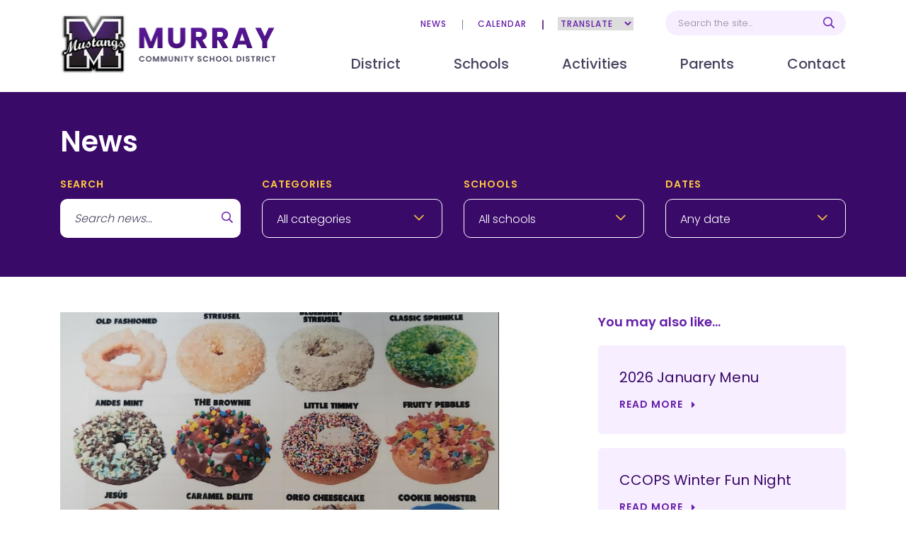

--- FILE ---
content_type: text/html; charset=UTF-8
request_url: https://www.murraycsd.org/news/8031-2/
body_size: 8308
content:
<!DOCTYPE html>
<html>


	<head>
		<meta charset="utf-8">
		<meta http-equiv="X-UA-Compatible" content="IE=edge">
		<link rel="apple-touch-icon" sizes="180x180" href="https://www.murraycsd.org/app/themes/murraycsd/dist/img/favicon/apple-touch-icon.png">
		<link rel="icon" type="image/png" sizes="32x32" href="https://www.murraycsd.org/app/themes/murraycsd/dist/img/favicon/favicon-32x32.png">
		<link rel="icon" type="image/png" sizes="16x16" href="https://www.murraycsd.org/app/themes/murraycsd/dist/img/favicon/favicon-16x16.png">
		<link rel="manifest" href="https://www.murraycsd.org/app/themes/murraycsd/dist/img/favicon/site.webmanifest">
		<meta name="msapplication-TileColor" content="#b91d47">
		<meta name="theme-color" content="#ffffff">
		<meta name="viewport" content="width=device-width, initial-scale=1">
		<meta name=”format-detection” content=”telephone=no”>

		<title>NHS Fundraiser &#8211; Murray Community School District</title>

		<script type="text/javascript">
	var themedir = "https://www.murraycsd.org/app/themes/murraycsd",
		ajaxurl  = "https://www.murraycsd.org/wp/wp-admin/admin-ajax.php";
</script>
<meta name='robots' content='max-image-preview:large' />
<link rel="stylesheet" href="https://www.murraycsd.org/wp/wp-includes/css/dist/block-library/style.min.css?ver=6.3.1"/>
<style id='classic-theme-styles-inline-css' type='text/css'>
/*! This file is auto-generated */
.wp-block-button__link{color:#fff;background-color:#32373c;border-radius:9999px;box-shadow:none;text-decoration:none;padding:calc(.667em + 2px) calc(1.333em + 2px);font-size:1.125em}.wp-block-file__button{background:#32373c;color:#fff;text-decoration:none}
</style>
<style id='global-styles-inline-css' type='text/css'>
body{--wp--preset--color--black: #000000;--wp--preset--color--cyan-bluish-gray: #abb8c3;--wp--preset--color--white: #ffffff;--wp--preset--color--pale-pink: #f78da7;--wp--preset--color--vivid-red: #cf2e2e;--wp--preset--color--luminous-vivid-orange: #ff6900;--wp--preset--color--luminous-vivid-amber: #fcb900;--wp--preset--color--light-green-cyan: #7bdcb5;--wp--preset--color--vivid-green-cyan: #00d084;--wp--preset--color--pale-cyan-blue: #8ed1fc;--wp--preset--color--vivid-cyan-blue: #0693e3;--wp--preset--color--vivid-purple: #9b51e0;--wp--preset--gradient--vivid-cyan-blue-to-vivid-purple: linear-gradient(135deg,rgba(6,147,227,1) 0%,rgb(155,81,224) 100%);--wp--preset--gradient--light-green-cyan-to-vivid-green-cyan: linear-gradient(135deg,rgb(122,220,180) 0%,rgb(0,208,130) 100%);--wp--preset--gradient--luminous-vivid-amber-to-luminous-vivid-orange: linear-gradient(135deg,rgba(252,185,0,1) 0%,rgba(255,105,0,1) 100%);--wp--preset--gradient--luminous-vivid-orange-to-vivid-red: linear-gradient(135deg,rgba(255,105,0,1) 0%,rgb(207,46,46) 100%);--wp--preset--gradient--very-light-gray-to-cyan-bluish-gray: linear-gradient(135deg,rgb(238,238,238) 0%,rgb(169,184,195) 100%);--wp--preset--gradient--cool-to-warm-spectrum: linear-gradient(135deg,rgb(74,234,220) 0%,rgb(151,120,209) 20%,rgb(207,42,186) 40%,rgb(238,44,130) 60%,rgb(251,105,98) 80%,rgb(254,248,76) 100%);--wp--preset--gradient--blush-light-purple: linear-gradient(135deg,rgb(255,206,236) 0%,rgb(152,150,240) 100%);--wp--preset--gradient--blush-bordeaux: linear-gradient(135deg,rgb(254,205,165) 0%,rgb(254,45,45) 50%,rgb(107,0,62) 100%);--wp--preset--gradient--luminous-dusk: linear-gradient(135deg,rgb(255,203,112) 0%,rgb(199,81,192) 50%,rgb(65,88,208) 100%);--wp--preset--gradient--pale-ocean: linear-gradient(135deg,rgb(255,245,203) 0%,rgb(182,227,212) 50%,rgb(51,167,181) 100%);--wp--preset--gradient--electric-grass: linear-gradient(135deg,rgb(202,248,128) 0%,rgb(113,206,126) 100%);--wp--preset--gradient--midnight: linear-gradient(135deg,rgb(2,3,129) 0%,rgb(40,116,252) 100%);--wp--preset--font-size--small: 13px;--wp--preset--font-size--medium: 20px;--wp--preset--font-size--large: 36px;--wp--preset--font-size--x-large: 42px;--wp--preset--spacing--20: 0.44rem;--wp--preset--spacing--30: 0.67rem;--wp--preset--spacing--40: 1rem;--wp--preset--spacing--50: 1.5rem;--wp--preset--spacing--60: 2.25rem;--wp--preset--spacing--70: 3.38rem;--wp--preset--spacing--80: 5.06rem;--wp--preset--shadow--natural: 6px 6px 9px rgba(0, 0, 0, 0.2);--wp--preset--shadow--deep: 12px 12px 50px rgba(0, 0, 0, 0.4);--wp--preset--shadow--sharp: 6px 6px 0px rgba(0, 0, 0, 0.2);--wp--preset--shadow--outlined: 6px 6px 0px -3px rgba(255, 255, 255, 1), 6px 6px rgba(0, 0, 0, 1);--wp--preset--shadow--crisp: 6px 6px 0px rgba(0, 0, 0, 1);}:where(.is-layout-flex){gap: 0.5em;}:where(.is-layout-grid){gap: 0.5em;}body .is-layout-flow > .alignleft{float: left;margin-inline-start: 0;margin-inline-end: 2em;}body .is-layout-flow > .alignright{float: right;margin-inline-start: 2em;margin-inline-end: 0;}body .is-layout-flow > .aligncenter{margin-left: auto !important;margin-right: auto !important;}body .is-layout-constrained > .alignleft{float: left;margin-inline-start: 0;margin-inline-end: 2em;}body .is-layout-constrained > .alignright{float: right;margin-inline-start: 2em;margin-inline-end: 0;}body .is-layout-constrained > .aligncenter{margin-left: auto !important;margin-right: auto !important;}body .is-layout-constrained > :where(:not(.alignleft):not(.alignright):not(.alignfull)){max-width: var(--wp--style--global--content-size);margin-left: auto !important;margin-right: auto !important;}body .is-layout-constrained > .alignwide{max-width: var(--wp--style--global--wide-size);}body .is-layout-flex{display: flex;}body .is-layout-flex{flex-wrap: wrap;align-items: center;}body .is-layout-flex > *{margin: 0;}body .is-layout-grid{display: grid;}body .is-layout-grid > *{margin: 0;}:where(.wp-block-columns.is-layout-flex){gap: 2em;}:where(.wp-block-columns.is-layout-grid){gap: 2em;}:where(.wp-block-post-template.is-layout-flex){gap: 1.25em;}:where(.wp-block-post-template.is-layout-grid){gap: 1.25em;}.has-black-color{color: var(--wp--preset--color--black) !important;}.has-cyan-bluish-gray-color{color: var(--wp--preset--color--cyan-bluish-gray) !important;}.has-white-color{color: var(--wp--preset--color--white) !important;}.has-pale-pink-color{color: var(--wp--preset--color--pale-pink) !important;}.has-vivid-red-color{color: var(--wp--preset--color--vivid-red) !important;}.has-luminous-vivid-orange-color{color: var(--wp--preset--color--luminous-vivid-orange) !important;}.has-luminous-vivid-amber-color{color: var(--wp--preset--color--luminous-vivid-amber) !important;}.has-light-green-cyan-color{color: var(--wp--preset--color--light-green-cyan) !important;}.has-vivid-green-cyan-color{color: var(--wp--preset--color--vivid-green-cyan) !important;}.has-pale-cyan-blue-color{color: var(--wp--preset--color--pale-cyan-blue) !important;}.has-vivid-cyan-blue-color{color: var(--wp--preset--color--vivid-cyan-blue) !important;}.has-vivid-purple-color{color: var(--wp--preset--color--vivid-purple) !important;}.has-black-background-color{background-color: var(--wp--preset--color--black) !important;}.has-cyan-bluish-gray-background-color{background-color: var(--wp--preset--color--cyan-bluish-gray) !important;}.has-white-background-color{background-color: var(--wp--preset--color--white) !important;}.has-pale-pink-background-color{background-color: var(--wp--preset--color--pale-pink) !important;}.has-vivid-red-background-color{background-color: var(--wp--preset--color--vivid-red) !important;}.has-luminous-vivid-orange-background-color{background-color: var(--wp--preset--color--luminous-vivid-orange) !important;}.has-luminous-vivid-amber-background-color{background-color: var(--wp--preset--color--luminous-vivid-amber) !important;}.has-light-green-cyan-background-color{background-color: var(--wp--preset--color--light-green-cyan) !important;}.has-vivid-green-cyan-background-color{background-color: var(--wp--preset--color--vivid-green-cyan) !important;}.has-pale-cyan-blue-background-color{background-color: var(--wp--preset--color--pale-cyan-blue) !important;}.has-vivid-cyan-blue-background-color{background-color: var(--wp--preset--color--vivid-cyan-blue) !important;}.has-vivid-purple-background-color{background-color: var(--wp--preset--color--vivid-purple) !important;}.has-black-border-color{border-color: var(--wp--preset--color--black) !important;}.has-cyan-bluish-gray-border-color{border-color: var(--wp--preset--color--cyan-bluish-gray) !important;}.has-white-border-color{border-color: var(--wp--preset--color--white) !important;}.has-pale-pink-border-color{border-color: var(--wp--preset--color--pale-pink) !important;}.has-vivid-red-border-color{border-color: var(--wp--preset--color--vivid-red) !important;}.has-luminous-vivid-orange-border-color{border-color: var(--wp--preset--color--luminous-vivid-orange) !important;}.has-luminous-vivid-amber-border-color{border-color: var(--wp--preset--color--luminous-vivid-amber) !important;}.has-light-green-cyan-border-color{border-color: var(--wp--preset--color--light-green-cyan) !important;}.has-vivid-green-cyan-border-color{border-color: var(--wp--preset--color--vivid-green-cyan) !important;}.has-pale-cyan-blue-border-color{border-color: var(--wp--preset--color--pale-cyan-blue) !important;}.has-vivid-cyan-blue-border-color{border-color: var(--wp--preset--color--vivid-cyan-blue) !important;}.has-vivid-purple-border-color{border-color: var(--wp--preset--color--vivid-purple) !important;}.has-vivid-cyan-blue-to-vivid-purple-gradient-background{background: var(--wp--preset--gradient--vivid-cyan-blue-to-vivid-purple) !important;}.has-light-green-cyan-to-vivid-green-cyan-gradient-background{background: var(--wp--preset--gradient--light-green-cyan-to-vivid-green-cyan) !important;}.has-luminous-vivid-amber-to-luminous-vivid-orange-gradient-background{background: var(--wp--preset--gradient--luminous-vivid-amber-to-luminous-vivid-orange) !important;}.has-luminous-vivid-orange-to-vivid-red-gradient-background{background: var(--wp--preset--gradient--luminous-vivid-orange-to-vivid-red) !important;}.has-very-light-gray-to-cyan-bluish-gray-gradient-background{background: var(--wp--preset--gradient--very-light-gray-to-cyan-bluish-gray) !important;}.has-cool-to-warm-spectrum-gradient-background{background: var(--wp--preset--gradient--cool-to-warm-spectrum) !important;}.has-blush-light-purple-gradient-background{background: var(--wp--preset--gradient--blush-light-purple) !important;}.has-blush-bordeaux-gradient-background{background: var(--wp--preset--gradient--blush-bordeaux) !important;}.has-luminous-dusk-gradient-background{background: var(--wp--preset--gradient--luminous-dusk) !important;}.has-pale-ocean-gradient-background{background: var(--wp--preset--gradient--pale-ocean) !important;}.has-electric-grass-gradient-background{background: var(--wp--preset--gradient--electric-grass) !important;}.has-midnight-gradient-background{background: var(--wp--preset--gradient--midnight) !important;}.has-small-font-size{font-size: var(--wp--preset--font-size--small) !important;}.has-medium-font-size{font-size: var(--wp--preset--font-size--medium) !important;}.has-large-font-size{font-size: var(--wp--preset--font-size--large) !important;}.has-x-large-font-size{font-size: var(--wp--preset--font-size--x-large) !important;}
.wp-block-navigation a:where(:not(.wp-element-button)){color: inherit;}
:where(.wp-block-post-template.is-layout-flex){gap: 1.25em;}:where(.wp-block-post-template.is-layout-grid){gap: 1.25em;}
:where(.wp-block-columns.is-layout-flex){gap: 2em;}:where(.wp-block-columns.is-layout-grid){gap: 2em;}
.wp-block-pullquote{font-size: 1.5em;line-height: 1.6;}
</style>
<link rel="stylesheet" href="https://www.murraycsd.org/app/themes/murraycsd/dist/styles/main.css?ver=1753457120"/>
<script type='text/javascript' src='https://www.murraycsd.org/app/themes/murraycsd/dist/scripts/global.js?ver=1753457133' id='global-js-js'></script>
<script type='text/javascript' src='https://www.murraycsd.org/app/themes/murraycsd/dist/scripts/common.js?ver=1753457133' id='common-js-js'></script>
<link rel="https://api.w.org/" href="https://www.murraycsd.org/wp-json/" /><link rel="alternate" type="application/json" href="https://www.murraycsd.org/wp-json/wp/v2/posts/8031" />
<link rel="canonical" href="https://www.murraycsd.org/news/8031-2/" />
<link rel="alternate" type="application/json+oembed" href="https://www.murraycsd.org/wp-json/oembed/1.0/embed?url=https%3A%2F%2Fwww.murraycsd.org%2Fnews%2F8031-2%2F" />
<link rel="alternate" type="text/xml+oembed" href="https://www.murraycsd.org/wp-json/oembed/1.0/embed?url=https%3A%2F%2Fwww.murraycsd.org%2Fnews%2F8031-2%2F&#038;format=xml" />


	</head>

<body class="news has-featured-image">

<header class="site-header">
    <div class="container">
        <div class="site-header__wrap row">
            <div class="site-header__logo col-md-auto col-lg-4">
                <a class="site-header__logo-link" href="https://www.murraycsd.org">
                    <img src="https://www.murraycsd.org/app/themes/murraycsd/dist/img/logo_main.png" alt="Image">
                </a>
            </div>
            <div class="site-header__utility col-md-auto col-lg-8">
                <nav class="site-header__utility-nav">
                    <ul class="site-header__utility-list">
                                                    <li class="site-header__utility-item">
                                <a class="site-header__utility-link" href="https://www.murraycsd.org/news/">News</a>
                            </li>
                                                    <li class="site-header__utility-item">
                                <a class="site-header__utility-link" href="https://www.murraycsd.org/calendar/">Calendar</a>
                            </li>
                                                <li class="site-header__utility-item site-header__utility-item--translate has-dropdown">

                            
                            <div class="select-wrapper">
                                <label for="gtranslate_selector" class="sr-only">Select language</label>
                                <select onchange="doGTranslate(this);" class="notranslate" id="gtranslate_selector">
                                    <option value="">Translate</option>
                                    <option value="en|en">English</option>
                                    <option value="en|ar">Arabic</option>
                                    <option value="en|nl">Dutch</option>
                                    <option value="en|en">English</option>
                                    <option value="en|fr">French</option>
                                    <option value="en|de">German</option>
                                    <option value="en|it">Italian</option>
                                    <option value="en|pt">Portuguese</option>
                                    <option value="en|ru">Russian</option>
                                    <option value="en|es">Spanish</option>
                                </select>
                            </div>
                        </li>
                    </ul>
                </nav>

                <form role="search" method="get" class="searchform site-header__utility-form" action="https://www.murraycsd.org">

    <label class="screen-reader-text sr-only" for="topSearch">Search for:</label>
    <input type="search" class="form-control " placeholder="Search the site..." value="" name="s" id="topSearch"/>

    
            <button>
            <i class="far fa-search"></i>
        </button>
    
</form>

            </div>
            <nav class="site-header__nav col-lg-8">
                <ul class="site-header__nav-list">

                                            <li class="district site-header__nav-item">

                            <a class="nav-top-level site-header__nav-link  has-sub-menu" href="https://www.murraycsd.org/district/">
                                <span>District</span>
                            </a>

                                                            <nav class="site-header__dropdown">
                                    <ul class="site-header__dropdown-list nav-sub-level">
                                                                                    <li class="site-header__dropdown-item">
                                                <a class="site-header__dropdown-link" href="https://www.murraycsd.org/district/mustangpride-1/">Murray CSD Bond Referendum</a>
                                            </li>
                                                                                    <li class="site-header__dropdown-item">
                                                <a class="site-header__dropdown-link" href="https://www.murraycsd.org/district/academics/">Academics</a>
                                            </li>
                                                                                    <li class="site-header__dropdown-item">
                                                <a class="site-header__dropdown-link" href="https://www.murraycsd.org/district/secondary-bell-schedules/">Secondary Bell Schedules</a>
                                            </li>
                                                                                    <li class="site-header__dropdown-item">
                                                <a class="site-header__dropdown-link" href="https://www.murraycsd.org/district/staff-directory/">Staff Directory</a>
                                            </li>
                                                                                    <li class="site-header__dropdown-item">
                                                <a class="site-header__dropdown-link" href="https://www.murraycsd.org/district/enrollment-registration/">Enrollment &#038; Registration</a>
                                            </li>
                                                                                    <li class="site-header__dropdown-item">
                                                <a class="site-header__dropdown-link" href="https://www.murraycsd.org/district/mission/">Mission</a>
                                            </li>
                                                                                    <li class="site-header__dropdown-item">
                                                <a class="site-header__dropdown-link" href="https://www.murraycsd.org/district/history/">History</a>
                                            </li>
                                                                                    <li class="site-header__dropdown-item">
                                                <a class="site-header__dropdown-link" href="https://www.murraycsd.org/district/school-board/">School Board</a>
                                            </li>
                                                                                    <li class="site-header__dropdown-item">
                                                <a class="site-header__dropdown-link" href="https://www.murraycsd.org/district/contact/">Contact</a>
                                            </li>
                                                                                    <li class="site-header__dropdown-item">
                                                <a class="site-header__dropdown-link" href="https://www.murraycsd.org/district/drop-off-pick-up-parking/">Drop-Off, Pick-Up &#038; Parking</a>
                                            </li>
                                                                                    <li class="site-header__dropdown-item">
                                                <a class="site-header__dropdown-link" href="https://www.murraycsd.org/district/radon-reports/">Radon Reports</a>
                                            </li>
                                                                                    <li class="site-header__dropdown-item">
                                                <a class="site-header__dropdown-link" href="https://www.murraycsd.org/district/tax-levies/">Tax Levies</a>
                                            </li>
                                                                                    <li class="site-header__dropdown-item">
                                                <a class="site-header__dropdown-link" href="https://www.murraycsd.org/district/title-ix/">Title IX</a>
                                            </li>
                                                                                    <li class="site-header__dropdown-item">
                                                <a class="site-header__dropdown-link" href="https://www.murraycsd.org/district/privacy-policy/">Privacy Policy</a>
                                            </li>
                                                                            </ul>
                                </nav>
                            
                        </li>
                                            <li class="schools site-header__nav-item">

                            <a class="nav-top-level site-header__nav-link  has-sub-menu" href="https://www.murraycsd.org/schools/">
                                <span>Schools</span>
                            </a>

                                                            <nav class="site-header__dropdown">
                                    <ul class="site-header__dropdown-list nav-sub-level">
                                                                                    <li class="site-header__dropdown-item">
                                                <a class="site-header__dropdown-link" href="https://www.murraycsd.org/schools/pre-k/">Pre-K</a>
                                            </li>
                                                                                    <li class="site-header__dropdown-item">
                                                <a class="site-header__dropdown-link" href="https://www.murraycsd.org/schools/elementary-school/">Elementary School</a>
                                            </li>
                                                                                    <li class="site-header__dropdown-item">
                                                <a class="site-header__dropdown-link" href="https://www.murraycsd.org/schools/jr-high/">Middle School</a>
                                            </li>
                                                                                    <li class="site-header__dropdown-item">
                                                <a class="site-header__dropdown-link" href="https://www.murraycsd.org/schools/high-school/">High School</a>
                                            </li>
                                                                            </ul>
                                </nav>
                            
                        </li>
                                            <li class="activities site-header__nav-item">

                            <a class="nav-top-level site-header__nav-link  has-sub-menu" href="https://www.murraycsd.org/activities/">
                                <span>Activities</span>
                            </a>

                                                            <nav class="site-header__dropdown">
                                    <ul class="site-header__dropdown-list nav-sub-level">
                                                                                    <li class="site-header__dropdown-item">
                                                <a class="site-header__dropdown-link" href="https://www.murraycsd.org/activities/murray-community-school-foundation-2/">Murray Community School Foundation</a>
                                            </li>
                                                                                    <li class="site-header__dropdown-item">
                                                <a class="site-header__dropdown-link" href="https://www.murraycsd.org/activities/2025-seniors/">Class Of 2025</a>
                                            </li>
                                                                                    <li class="site-header__dropdown-item">
                                                <a class="site-header__dropdown-link" href="https://www.murraycsd.org/activities/2025-homecoming-2/">2025 Homecoming</a>
                                            </li>
                                                                                    <li class="site-header__dropdown-item">
                                                <a class="site-header__dropdown-link" href="https://www.murraycsd.org/activities/mustang-apparel-store/">Mustang Apparel Stores</a>
                                            </li>
                                                                                    <li class="site-header__dropdown-item">
                                                <a class="site-header__dropdown-link" href="https://www.murraycsd.org/activities/athletic-boosters/">Athletic Boosters</a>
                                            </li>
                                                                                    <li class="site-header__dropdown-item">
                                                <a class="site-header__dropdown-link" href="https://www.murraycsd.org/calendar/">Calendar</a>
                                            </li>
                                                                                    <li class="site-header__dropdown-item">
                                                <a class="site-header__dropdown-link" href="https://www.murraycsd.org/activities/clubs-organizations/">Clubs &#038; Organizations</a>
                                            </li>
                                                                                    <li class="site-header__dropdown-item">
                                                <a class="site-header__dropdown-link" href="https://www.murraycsd.org/activities/high-school-athletics/">High School Athletics</a>
                                            </li>
                                                                                    <li class="site-header__dropdown-item">
                                                <a class="site-header__dropdown-link" href="https://www.murraycsd.org/activities/jr-high-athletics/">Middle School Athletics</a>
                                            </li>
                                                                            </ul>
                                </nav>
                            
                        </li>
                                            <li class="parents site-header__nav-item">

                            <a class="nav-top-level site-header__nav-link  has-sub-menu" href="https://www.murraycsd.org/parents/">
                                <span>Parents</span>
                            </a>

                                                            <nav class="site-header__dropdown">
                                    <ul class="site-header__dropdown-list nav-sub-level">
                                                                                    <li class="site-header__dropdown-item">
                                                <a class="site-header__dropdown-link" href="https://www.murraycsd.org/parents/jmc-access/">JMC Access</a>
                                            </li>
                                                                                    <li class="site-header__dropdown-item">
                                                <a class="site-header__dropdown-link" href="https://www.murraycsd.org/parents/handbooks/">Handbooks</a>
                                            </li>
                                                                                    <li class="site-header__dropdown-item">
                                                <a class="site-header__dropdown-link" href="https://www.murraycsd.org/parents/menus-nutrition/">Menus &#038; Nutrition</a>
                                            </li>
                                                                                    <li class="site-header__dropdown-item">
                                                <a class="site-header__dropdown-link" href="https://www.murraycsd.org/parents/contact/">Contact Us</a>
                                            </li>
                                                                                    <li class="site-header__dropdown-item">
                                                <a class="site-header__dropdown-link" href="https://www.murraycsd.org/district/enrollment-registration/">Enrollment &#038; Registration</a>
                                            </li>
                                                                                    <li class="site-header__dropdown-item">
                                                <a class="site-header__dropdown-link" href="https://www.murraycsd.org/parents/digital-backpack/">Digital Backpack</a>
                                            </li>
                                                                                    <li class="site-header__dropdown-item">
                                                <a class="site-header__dropdown-link" href="https://www.murraycsd.org/parents/nurses-corner/">Nurse&#8217;s Corner</a>
                                            </li>
                                                                                    <li class="site-header__dropdown-item">
                                                <a class="site-header__dropdown-link" href="https://www.murraycsd.org/parents/technology-corner/">Technology Corner</a>
                                            </li>
                                                                                    <li class="site-header__dropdown-item">
                                                <a class="site-header__dropdown-link" href="https://www.murraycsd.org/parents/counseling-corner/">Counseling Corner</a>
                                            </li>
                                                                                    <li class="site-header__dropdown-item">
                                                <a class="site-header__dropdown-link" href="https://www.murraycsd.org/parents/school-delays-closings/">School Delays &#038; Closings</a>
                                            </li>
                                                                                    <li class="site-header__dropdown-item">
                                                <a class="site-header__dropdown-link" href="https://www.murraycsd.org/parents/drivers-education-school-permits/">Driver&#8217;s Education and School Permits</a>
                                            </li>
                                                                                    <li class="site-header__dropdown-item">
                                                <a class="site-header__dropdown-link" href="https://www.murraycsd.org/parents/resources-2/">School Safety</a>
                                            </li>
                                                                            </ul>
                                </nav>
                            
                        </li>
                                            <li class="contact site-header__nav-item">

                            <a class="nav-top-level site-header__nav-link  " href="https://www.murraycsd.org/district/contact/">
                                <span>Contact</span>
                            </a>

                            
                        </li>
                    
                </ul>
            </nav>
            <div class="site-header__ham col-md-auto">
                <span class="site-header__ham-text">Menu</span>
                <div class="site-header__ham-bar">
                    <i class="fas fa-bars"></i>
                    <i class="far fa-times"></i>
                </div>
            </div>
        </div>
    </div>

    
    <div class="site-header-popup">

        <form role="search" method="get" class="searchform site-header-popup__form" action="https://www.murraycsd.org">

    <label class="screen-reader-text sr-only" for="topSearchMobile">Search for:</label>
    <input type="search" class="form-control " placeholder="Search the site..." value="" name="s" id="topSearchMobile"/>

    
            <button>
            <i class="far fa-search"></i>
        </button>
    
</form>

        <nav class="site-header-popup__nav">
            <ul class="site-header-popup__list">

                                    <li class="district site-header-popup__list-item  has-sub-menu has-children">
                        <a href="https://www.murraycsd.org/district/">
                            District
                        </a>

                                                    <span class="site-header-popup__list-btn">
                                <i class="far fa-chevron-down"></i>
                            </span>

                            <ul class="children">

                                                                    <li>
                                        <a href="https://www.murraycsd.org/district/mustangpride-1/">Murray CSD Bond Referendum</a>
                                    </li>
                                                                    <li>
                                        <a href="https://www.murraycsd.org/district/academics/">Academics</a>
                                    </li>
                                                                    <li>
                                        <a href="https://www.murraycsd.org/district/secondary-bell-schedules/">Secondary Bell Schedules</a>
                                    </li>
                                                                    <li>
                                        <a href="https://www.murraycsd.org/district/staff-directory/">Staff Directory</a>
                                    </li>
                                                                    <li>
                                        <a href="https://www.murraycsd.org/district/enrollment-registration/">Enrollment &#038; Registration</a>
                                    </li>
                                                                    <li>
                                        <a href="https://www.murraycsd.org/district/mission/">Mission</a>
                                    </li>
                                                                    <li>
                                        <a href="https://www.murraycsd.org/district/history/">History</a>
                                    </li>
                                                                    <li>
                                        <a href="https://www.murraycsd.org/district/school-board/">School Board</a>
                                    </li>
                                                                    <li>
                                        <a href="https://www.murraycsd.org/district/contact/">Contact</a>
                                    </li>
                                                                    <li>
                                        <a href="https://www.murraycsd.org/district/drop-off-pick-up-parking/">Drop-Off, Pick-Up &#038; Parking</a>
                                    </li>
                                                                    <li>
                                        <a href="https://www.murraycsd.org/district/radon-reports/">Radon Reports</a>
                                    </li>
                                                                    <li>
                                        <a href="https://www.murraycsd.org/district/tax-levies/">Tax Levies</a>
                                    </li>
                                                                    <li>
                                        <a href="https://www.murraycsd.org/district/title-ix/">Title IX</a>
                                    </li>
                                                                    <li>
                                        <a href="https://www.murraycsd.org/district/privacy-policy/">Privacy Policy</a>
                                    </li>
                                                            </ul>

                        
                    </li>
                                    <li class="schools site-header-popup__list-item  has-sub-menu has-children">
                        <a href="https://www.murraycsd.org/schools/">
                            Schools
                        </a>

                                                    <span class="site-header-popup__list-btn">
                                <i class="far fa-chevron-down"></i>
                            </span>

                            <ul class="children">

                                                                    <li>
                                        <a href="https://www.murraycsd.org/schools/pre-k/">Pre-K</a>
                                    </li>
                                                                    <li>
                                        <a href="https://www.murraycsd.org/schools/elementary-school/">Elementary School</a>
                                    </li>
                                                                    <li>
                                        <a href="https://www.murraycsd.org/schools/jr-high/">Middle School</a>
                                    </li>
                                                                    <li>
                                        <a href="https://www.murraycsd.org/schools/high-school/">High School</a>
                                    </li>
                                                            </ul>

                        
                    </li>
                                    <li class="activities site-header-popup__list-item  has-sub-menu has-children">
                        <a href="https://www.murraycsd.org/activities/">
                            Activities
                        </a>

                                                    <span class="site-header-popup__list-btn">
                                <i class="far fa-chevron-down"></i>
                            </span>

                            <ul class="children">

                                                                    <li>
                                        <a href="https://www.murraycsd.org/activities/murray-community-school-foundation-2/">Murray Community School Foundation</a>
                                    </li>
                                                                    <li>
                                        <a href="https://www.murraycsd.org/activities/2025-seniors/">Class Of 2025</a>
                                    </li>
                                                                    <li>
                                        <a href="https://www.murraycsd.org/activities/2025-homecoming-2/">2025 Homecoming</a>
                                    </li>
                                                                    <li>
                                        <a href="https://www.murraycsd.org/activities/mustang-apparel-store/">Mustang Apparel Stores</a>
                                    </li>
                                                                    <li>
                                        <a href="https://www.murraycsd.org/activities/athletic-boosters/">Athletic Boosters</a>
                                    </li>
                                                                    <li>
                                        <a href="https://www.murraycsd.org/calendar/">Calendar</a>
                                    </li>
                                                                    <li>
                                        <a href="https://www.murraycsd.org/activities/clubs-organizations/">Clubs &#038; Organizations</a>
                                    </li>
                                                                    <li>
                                        <a href="https://www.murraycsd.org/activities/high-school-athletics/">High School Athletics</a>
                                    </li>
                                                                    <li>
                                        <a href="https://www.murraycsd.org/activities/jr-high-athletics/">Middle School Athletics</a>
                                    </li>
                                                            </ul>

                        
                    </li>
                                    <li class="parents site-header-popup__list-item  has-sub-menu has-children">
                        <a href="https://www.murraycsd.org/parents/">
                            Parents
                        </a>

                                                    <span class="site-header-popup__list-btn">
                                <i class="far fa-chevron-down"></i>
                            </span>

                            <ul class="children">

                                                                    <li>
                                        <a href="https://www.murraycsd.org/parents/jmc-access/">JMC Access</a>
                                    </li>
                                                                    <li>
                                        <a href="https://www.murraycsd.org/parents/handbooks/">Handbooks</a>
                                    </li>
                                                                    <li>
                                        <a href="https://www.murraycsd.org/parents/menus-nutrition/">Menus &#038; Nutrition</a>
                                    </li>
                                                                    <li>
                                        <a href="https://www.murraycsd.org/parents/contact/">Contact Us</a>
                                    </li>
                                                                    <li>
                                        <a href="https://www.murraycsd.org/district/enrollment-registration/">Enrollment &#038; Registration</a>
                                    </li>
                                                                    <li>
                                        <a href="https://www.murraycsd.org/parents/digital-backpack/">Digital Backpack</a>
                                    </li>
                                                                    <li>
                                        <a href="https://www.murraycsd.org/parents/nurses-corner/">Nurse&#8217;s Corner</a>
                                    </li>
                                                                    <li>
                                        <a href="https://www.murraycsd.org/parents/technology-corner/">Technology Corner</a>
                                    </li>
                                                                    <li>
                                        <a href="https://www.murraycsd.org/parents/counseling-corner/">Counseling Corner</a>
                                    </li>
                                                                    <li>
                                        <a href="https://www.murraycsd.org/parents/school-delays-closings/">School Delays &#038; Closings</a>
                                    </li>
                                                                    <li>
                                        <a href="https://www.murraycsd.org/parents/drivers-education-school-permits/">Driver&#8217;s Education and School Permits</a>
                                    </li>
                                                                    <li>
                                        <a href="https://www.murraycsd.org/parents/resources-2/">School Safety</a>
                                    </li>
                                                            </ul>

                        
                    </li>
                                    <li class="contact site-header-popup__list-item  ">
                        <a href="https://www.murraycsd.org/district/contact/">
                            Contact
                        </a>

                        
                    </li>
                
                <li class="site-header-popup__list-item has-children translate">
                    <a href="#">Translate</a>
                    <span class="site-header-popup__list-btn">
                        <i class="far fa-chevron-down"></i>
                    </span>
                </li>
            </ul>
        </nav>

        <div class="site-header-popup__footer">

                            <a class="btn btn--news" href="https://www.murraycsd.org/news/">News</a>
                            <a class="btn btn--calendar" href="https://www.murraycsd.org/calendar/">Calendar</a>
            
        </div>
    </div>
</header>


<main id="content">
			    <div id="news">
        <section class="news-filters">
    <div class="container">
        <div class="row">
            <div class="news-filters__heading col-sm-12">
                <h1 class="news-filters__heading-title">News</h1>
            </div>

            <div class="news-filters__search col-sm-12 col-md-12 col-lg-3">
                <div class="news-filters__search-text">
                    <label for="filter-search">search</label>
                    <input type="text" id="filter-search" placeholder="Search news..." v-model="filters.search">
                    <button>
                        <i class="far fa-search"></i>
                    </button>
                </div>
            </div>

            <div class="news-filters__dropdown col-sm-12 col-md-4 col-lg-3">
                <label>Categories</label>
                <div class="news-filters__dropdown-text" :class="show.categories ? 'active' : ''">

                    <div class="filter-display" v-html="display(filters.category, 'category')"></div>

                    <button @click.prevent="show.categories = !show.categories">
                        <i class="far fa-chevron-down"></i>
                    </button>


                    <div id="categories" class="dropdown-list" v-show="show.categories">
                        <div class="field-group field-group--all" @click="resetFilters('category')">
                            <input type="checkbox" value="all" id="all-categories" :checked="!filters.category.length" readonly/>
                            <label for="all-categories">All categories</label>
                        </div>


                        <div class="field-group" v-for="item in categories" :key="item.id">
                            <input type="checkbox" :id="'cat' + item.id" :value="item" v-model="filters.category"/>
                            <label :for="'cat' + item.id" v-html="item.name"></label>
                        </div>

                    </div>
                </div>

            </div>

            <div class="news-filters__dropdown col-sm-12 col-md-4 col-lg-3">
                <label>Schools</label>
                <div class="news-filters__dropdown-text" :class="show.schools ? 'active' : ''">

                    <div class="filter-display" v-html="display(filters.school, 'school')"></div>

                    <button @click.prevent="show.schools = !show.schools">
                        <i class="far fa-chevron-down"></i>
                    </button>


                    <div id="schools" class="dropdown-list" v-show="show.schools">
                        <div class="field-group  field-group--all" @click="resetFilters('school')">
                            <input type="checkbox" value="all" id="all-schools" :checked="!filters.school.length"/>
                            <label for="all-schools">All schools</label>
                        </div>


                        <div class="field-group" v-for="item in schools" :key="item.id">
                            <input type="checkbox" :id="'cat' + item.id" :value="item" v-model="filters.school"/>
                            <label :for="'cat' + item.id" v-html="item.name"></label>
                        </div>

                    </div>
                </div>


            </div>

            <div class="news-filters__dropdown col-sm-12 col-md-4 col-lg-3">
                <label>Dates</label>
                <div class="news-filters__dropdown-text" :class="show.dates ? 'active' : ''">
                    <div class="filter-display" v-html="display(filters.dates, 'dates')"></div>

                    <button @click.prevent="show.dates = !show.dates">
                        <i class="far fa-chevron-down"></i>
                    </button>

                    <div id="dates" class="dropdown-list" v-show="show.dates">
                        <div class="field-group">
                            <label for="from-date">From date</label>
                            <input type="date" id="from-date" placeholder="Start date" v-model="filters.dates.start"/>
                        </div>

                        <div class="field-group">
                            <label for="to-date">To date</label>
                            <input type="date" id="to-date" placeholder="End date" v-model="filters.dates.end"/>
                        </div>
                    </div>
                </div>
            </div>
        </div>
    </div>

</section>

        <div v-if="loaded" class="wrapper">
            <div v-if="$route.name === 'single'" class="news-post-view">
                <section class="news-detail container">
    <div class="row">
        <article class="news-detail__content rte col-sm-12 col-lg-8">


                <div v-if="post.featured_image" class="news-detail__content-img" :style="{backgroundImage:  'url(' + post.featured_image.src + ')'}">
                    <picture>
                        <img class="visuallyhidden" :src="post.featured_image.src" :alt="post.featured_image.alt">
                    </picture>
                </div>

                <span class="news-detail__content-date" v-html="formatDate(post.date)"></span>

                <h1 class="news-detail__content-title" v-html="post.title.rendered"></h1>

                <div class="news-detail news-detail_content-content" v-html="post.content.rendered"></div>

                <hr>

                <ul class="news-detail__breadcrumbs">
                    <li v-for="term in post.terms.schools" class="news-detail__breadcrumbs-item">
                        <router-link class="news-detail__breadcrumbs-link" :to="{ name: 'archive', query: { school: term.slug }}" v-html="term.name"></router-link>
                    </li>
                    <li v-for="term in post.terms.categories" class="news-detail__breadcrumbs-item">
                        <router-link class="news-detail__breadcrumbs-link" :to="{ name: 'archive', query: { category: term.slug }}" v-html="term.name"></router-link>
                    </li>
                </ul>


        </article>


        <aside class="news-detail__aside col-sm-12 col-lg-4">
            <h3 class="news-detail__aside-title">You may also like...</h3>
            <ul class="news-detail__list">
                <li v-for="post in relatedposts" class="news-detail__list-item">

                   
                        <div class="news-detail__list-box">
                            <h3 class="news-detail__list-title" v-html="post.title.rendered"></h3>
                            <a class="btn-arrow" :href="post.link">Read More</a>
                        </div>
                    
                </li>
            </ul>
            <a class="news-detail__aside-backbtn" href="/news/">Back to News</a>
        </aside>
    </div>
</section>
            </div>

            <div v-else class="news-archive-view">
                <section class="news-featured">
    <div class="container">
        <div class="row">
            <div class="news-featured__heading col-sm-12">
                <span class="news-featured__heading-title">Featured News</span>
            </div>

            <div class="news-featured__listwrap col-sm-12">
                <ul class="news-featured__list">

                    <li v-for="post in sticky.slice(0, 3)" :key="post.id" class="news-featured__list-item">

                        <a :href="post.link" class="news-featured__list-anchor"></a>


                        <div v-if="post.featured_image" class="news-featured__list-img" :style="{backgroundImage:  'url(' + post.featured_image.src + ')'}">
                            <picture>
                                <img class="visuallyhidden" :src="post.featured_image.src" :alt="post.featured_image.alt">
                            </picture>
                        </div>


                        <div v-else class="news-featured__list-img news-featured__list-img--no-img">
                            <picture>
                                <img class="visuallyhidden" src="https://www.murraycsd.org/app/themes/murraycsd/dist/img/post-placeholder.png">
                            </picture>
                        </div>


                        <div class="news-featured__list-content">
                            <p class="news-featured__list-text" v-html="post.title.rendered"></p>
                            <router-link class="btn-arrow" :to="{ name: 'single', params: { slug: post.slug, post: post }}">Read more</router-link>
                        </div>

                    </li>
                </ul>
            </div>
        </div>
    </div>
</section>
                <section class="news-content container">
    <div class="row">
        <div class="news-content__heading col-sm-12">
            <h2 class="news-content__heading-title" v-html="archive_title"></h2>
        </div>

        <transition-group name="flip-list" tag="div" class="news-content__content">

            <div v-for="post in posts" :key="post.id" class="news-content__article col-sm-12" :class="post.featured_image ? '' : 'news-content__contentbox--no-image'">
                <article class="news-content__contentbox" :class="">
                    <div class="news-content__contentbox-wrap">
                        <span class="news-content__contentbox-date" v-html="formatDate(post.date)"></span>
                        <h3 class="news-content__contentbox-title">
                            <a :href="post.link">
                                <span v-html="post.title.rendered"></span>
                            </a>
                            <div class="news-content__contentbox-text" v-html="post.excerpt.rendered"></div>
                            <a class="btn-arrow" :href="post.link">Read more</a>
                        </div>

                        <div v-if="post.featured_image" class="news-content__contentbox-img" :style="{backgroundImage:  'url(' + post.featured_image.src + ')'}">
                            <picture>
                                <img class="visuallyhidden" :src="post.featured_image.src" alt="post.featured_image.alt">
                            </picture>
                        </div>

                    </article>
                </div>

            </transition-group>

            <div class="news-content__pagination col-sm-12">
                <a class="news-content__pagination-btn newer" :class="page == 1 ? 'disabled' : ''" href="#" @click.prevent="prevPage()">Newer</a>
                <a class="news-content__pagination-btn older" :class="page == pages ? 'disabled' : ''" href="#" @click.prevent="nextPage()">Older</a>
            </div>

        </div>
    </section>
            </div>

        </div>


        <div v-else class="wrapper-loading">
            <div class="news-content container">
                <div class="row">
                    <div class="col-sm-12">
                        Fetching news...
                    </div>
                </div>
            </div>
        </div>
    </div>


    

			</main>

<footer class="site-footer">
    <div class="site-footer__top">
        <div class="container">
            <span class="site-footer__arrow">
                <i class="fal fa-angle-up"></i>
            </span>
            <div class="site-footer__wrap row">
                <div class="site-footer__info col-sm-12 col-md-8 col-lg-6">
                    <h2 class="site-footer__info-title">Murray Community School District</h2>
                    <p class="site-footer__info-text">
                        216 Sherman Street (PO Box 187)
                        <em>•</em>
                        Murray, IA 50174
                    </p>
                    <p class="site-footer__info-text"><strong>Phone:</strong> (641) 447-2517       Fax: (641) 447-2313</p>
                    <p class="site-footer__info-text"><strong>Office Hours:</strong> Tuesday - Friday: 7:00 AM - 3:45 PM</p>
                    <a class="site-footer__info-facebook" href="https://www.facebook.com/Murraycsd" target="_blank">
                        <i class="fab fa-facebook-f"></i>
                    </a>
                </div>
                <nav class="site-footer__nav col-sm-12 col-md-4 col-lg-4">
                    <ul class="site-footer__nav-list">
                                                    <li class="site-footer__nav-item">
                                <a href="https://www.murraycsd.org/district/mission/" class="site-footer__nav-link">Mission</a>
                            </li>
                                                    <li class="site-footer__nav-item">
                                <a href="https://www.murraycsd.org/news/" class="site-footer__nav-link">News</a>
                            </li>
                                                    <li class="site-footer__nav-item">
                                <a href="https://www.murraycsd.org/calendar/" class="site-footer__nav-link">Calendar</a>
                            </li>
                                                    <li class="site-footer__nav-item">
                                <a href="https://www.murraycsd.org/district/staff-directory/" class="site-footer__nav-link">Staff Directory</a>
                            </li>
                                                    <li class="site-footer__nav-item">
                                <a href="https://www.murraycsd.org/parents/digital-backpack/" class="site-footer__nav-link">Digital Backpack</a>
                            </li>
                                                    <li class="site-footer__nav-item">
                                <a href="https://www.murraycsd.org/district/contact/" class="site-footer__nav-link">Contact</a>
                            </li>
                                                    <li class="site-footer__nav-item">
                                <a href="https://www.murraycsd.org/?page_id=10894" class="site-footer__nav-link">Careers</a>
                            </li>
                                            </ul>
                </nav>
                <div class="col-lg-2">
                    <a href="https://apps.apple.com/us/app/murray-community-schools/id6466660881" target="_blank">
                        <img src="https://www.murraycsd.org/app/themes/murraycsd/dist/img/app_store.png" alt="Image" class="responsive-store">
                    </a>
                    <a href="https://play.google.com/store/apps/details?id=com.juicebox.murraycsd&pcampaignid=web_share&pli=1" target="_blank">
                        <img src="https://www.murraycsd.org/app/themes/murraycsd/dist/img/google_play.png" alt="Image" class="responsive-store">
                    </a>
                </div>
            </div>
        </div>
    </div>

    <div class="site-footer__btm">
        <div class="container">
            <div class="site-footer__btm-wrap row">
                <div class="site-footer__linkwrap col-sm-12 col-md-auto">
                    <a class="site-footer__linkwrap-link" href="/nondiscrimination-statement/">Nondiscrimination Statement</a>
                    <a class="site-footer__linkwrap-link" href="/accessibility/">Accessibility Statement</a>
                </div>
                <div class="site-footer__copyright col-sm-12 col-md-auto">
                    <p class="site-footer__copyright-text">Website by
                        <a href="https://juiceboxinteractive.com/">Juicebox Interactive</a>
                    </p>
                </div>
            </div>
        </div>
    </div>
</footer>

<div id="google_translate_element2"></div>
<script type="text/javascript">
    function googleTranslateElementInit2() {
        new google.translate.TranslateElement({
            pageLanguage: 'en',
            autoDisplay: false
        }, 'google_translate_element2');
    }
</script>
<script type="text/javascript" src="//translate.google.com/translate_a/element.js?cb=googleTranslateElementInit2"></script>


<script type="text/javascript">
    function GTranslateGetCurrentLang() {
        var keyValue = document['cookie'].match('(^|;) ?googtrans=([^;]*)(;|$)');
        return keyValue ? keyValue[2].split('/')[2] : null;
    }
    function GTranslateFireEvent(element, event) {
        try {
            if (document.createEventObject) {
                var evt = document.createEventObject();
                element.fireEvent('on' + event, evt)
            } else {
                var evt = document.createEvent('HTMLEvents');
                evt.initEvent(event, true, true);
                element.dispatchEvent(evt)
            }
        } catch (e) {}
    }
    function doGTranslate(lang_pair) {
        if (lang_pair.value) 
            lang_pair = lang_pair.value;
        
        if (lang_pair == '') 
            return;
        
        var lang = lang_pair.split('|')[1];
        if (GTranslateGetCurrentLang() == null && lang == lang_pair.split('|')[0]) 
            return;
        
        var teCombo;
        var sel = document.getElementsByTagName('select');
        for (var i = 0; i < sel.length; i++) 
            if (/goog-te-combo/.test(sel[i].className)) {
                teCombo = sel[i];
                break;
            }
        
        if (document.getElementById('google_translate_element2') == null || document.getElementById('google_translate_element2').innerHTML.length == 0 || teCombo.length == 0 || teCombo.innerHTML.length == 0) {
            setTimeout(function () {
                doGTranslate(lang_pair)
            }, 500)
        } else {
            teCombo.value = lang;
            GTranslateFireEvent(teCombo, 'change');
            GTranslateFireEvent(teCombo, 'change')
        }
    }
</script>

<script type='text/javascript' src='https://www.murraycsd.org/app/plugins/page-links-to/dist/new-tab.js?ver=3.3.6' id='page-links-to-js'></script>
<script type='text/javascript' src='https://www.murraycsd.org/app/themes/murraycsd/dist/scripts/vue/news.js?ver=1753457133' id='vue-news-js-js'></script>

</body>
</html>


--- FILE ---
content_type: text/html; charset=UTF-8
request_url: https://www.murraycsd.org/wp/wp-admin/admin-ajax.php
body_size: 1636
content:
{"data":[{"id":8031,"date":"2024-03-04T13:57:37","date_gmt":"2024-03-04T19:57:37","modified":"2024-03-04T13:59:39","modified_gmt":"2024-03-04T19:59:39","slug":"8031-2","status":"publish","type":"post","link":"https:\/\/www.murraycsd.org\/news\/8031-2\/","title":{"rendered":"NHS Fundraiser"},"content":{"rendered":"<p>Murray Mustangs! Bring your money to conferences this week as NHS students will be selling Hurts donuts. They will have a table set up at conferences Tuesday and Thursday and would appreciate your help as the money will go towards NHS scholarships.<\/p>\n<p><a href=\"https:\/\/www.murraycsd.org\/app\/uploads\/2024\/03\/Screenshot-2024-03-04-at-1.51.47\u202fPM.png\"><img decoding=\"async\" loading=\"lazy\" class=\"alignnone size-medium wp-image-8029\" src=\"https:\/\/www.murraycsd.org\/app\/uploads\/2024\/03\/Screenshot-2024-03-04-at-1.51.47\u202fPM-227x300.png\" alt=\"Donut order form\" width=\"227\" height=\"300\" srcset=\"https:\/\/www.murraycsd.org\/app\/uploads\/2024\/03\/Screenshot-2024-03-04-at-1.51.47\u202fPM-227x300.png 227w, https:\/\/www.murraycsd.org\/app\/uploads\/2024\/03\/Screenshot-2024-03-04-at-1.51.47\u202fPM-774x1024.png 774w, https:\/\/www.murraycsd.org\/app\/uploads\/2024\/03\/Screenshot-2024-03-04-at-1.51.47\u202fPM-768x1016.png 768w, https:\/\/www.murraycsd.org\/app\/uploads\/2024\/03\/Screenshot-2024-03-04-at-1.51.47\u202fPM.png 884w\" sizes=\"(max-width: 227px) 100vw, 227px\" \/><\/a><\/p>\n","protected":false},"excerpt":{"rendered":"<p>Murray Mustangs! Bring your money to conferences this week as NHS students will be selling Hurts donuts. They will have a table set up at conferences Tuesday and Thursday and would appreciate your help as the money will go towards NHS scholarships.<\/p>\n","protected":false},"author":3,"featured_media":8030,"comment_status":"closed","ping_status":"closed","sticky":false,"format":"standard","categories":[9],"tags":[],"schools":[11,5,6,7],"acf":false,"permalink":"https:\/\/www.murraycsd.org\/news\/8031-2\/","terms":{"schools":[{"term_id":11,"name":"Pre-K","slug":"pre-k","term_group":0,"term_taxonomy_id":11,"taxonomy":"school","description":"","parent":0,"count":579,"filter":"raw","term_order":"1"},{"term_id":5,"name":"Elementary School","slug":"elementary-school","term_group":0,"term_taxonomy_id":5,"taxonomy":"school","description":"","parent":0,"count":607,"filter":"raw","term_order":"2"},{"term_id":6,"name":"Junior High","slug":"junior-high","term_group":0,"term_taxonomy_id":6,"taxonomy":"school","description":"","parent":0,"count":884,"filter":"raw","term_order":"3"},{"term_id":7,"name":"High School","slug":"high-school","term_group":0,"term_taxonomy_id":7,"taxonomy":"school","description":"","parent":0,"count":1343,"filter":"raw","term_order":"4"}],"categories":[{"term_id":9,"name":"Activities &amp; Athletics","slug":"activities-athletics","term_group":0,"term_taxonomy_id":9,"taxonomy":"category","description":"","parent":0,"count":284,"filter":"raw","term_order":"0"}]},"featured_image":{"id":8030,"alt":"Hurts Donuts pictures","caption":"","description":"","media_type":"image","media_details":{"width":864,"height":1170,"file":"2024\/03\/Screenshot-2024-03-04-at-1.52.08\u202fPM.png","filesize":1476860,"sizes":{"medium":{"file":"Screenshot-2024-03-04-at-1.52.08\u202fPM-222x300.png","width":222,"height":300,"mime-type":"image\/png","filesize":117371,"src":"https:\/\/www.murraycsd.org\/app\/uploads\/2024\/03\/Screenshot-2024-03-04-at-1.52.08\u202fPM-222x300.png"},"large":{"file":"Screenshot-2024-03-04-at-1.52.08\u202fPM-756x1024.png","width":756,"height":1024,"mime-type":"image\/png","filesize":963561,"src":"https:\/\/www.murraycsd.org\/app\/uploads\/2024\/03\/Screenshot-2024-03-04-at-1.52.08\u202fPM-756x1024.png"},"thumbnail":{"file":"Screenshot-2024-03-04-at-1.52.08\u202fPM-150x150.png","width":150,"height":150,"mime-type":"image\/png","filesize":45282,"src":"https:\/\/www.murraycsd.org\/app\/uploads\/2024\/03\/Screenshot-2024-03-04-at-1.52.08\u202fPM-150x150.png"},"medium_large":{"file":"Screenshot-2024-03-04-at-1.52.08\u202fPM-768x1040.png","width":768,"height":1040,"mime-type":"image\/png","filesize":989156,"src":"https:\/\/www.murraycsd.org\/app\/uploads\/2024\/03\/Screenshot-2024-03-04-at-1.52.08\u202fPM-768x1040.png"}},"image_meta":{"aperture":"0","credit":"","camera":"","caption":"","created_timestamp":"0","copyright":"","focal_length":"0","iso":"0","shutter_speed":"0","title":"","orientation":"0","keywords":[]}},"post":8031,"src":"https:\/\/www.murraycsd.org\/app\/uploads\/2024\/03\/Screenshot-2024-03-04-at-1.52.08\u202fPM.png"},"_links":{"self":[{"href":"https:\/\/www.murraycsd.org\/wp-json\/wp\/v2\/posts\/8031"}],"collection":[{"href":"https:\/\/www.murraycsd.org\/wp-json\/wp\/v2\/posts"}],"about":[{"href":"https:\/\/www.murraycsd.org\/wp-json\/wp\/v2\/types\/post"}],"author":[{"embeddable":true,"href":"https:\/\/www.murraycsd.org\/wp-json\/wp\/v2\/users\/3"}],"replies":[{"embeddable":true,"href":"https:\/\/www.murraycsd.org\/wp-json\/wp\/v2\/comments?post=8031"}],"version-history":[{"count":3,"href":"https:\/\/www.murraycsd.org\/wp-json\/wp\/v2\/posts\/8031\/revisions"}],"predecessor-version":[{"id":8034,"href":"https:\/\/www.murraycsd.org\/wp-json\/wp\/v2\/posts\/8031\/revisions\/8034"}],"wp:featuredmedia":[{"embeddable":true,"href":"https:\/\/www.murraycsd.org\/wp-json\/wp\/v2\/media\/8030"}],"wp:attachment":[{"href":"https:\/\/www.murraycsd.org\/wp-json\/wp\/v2\/media?parent=8031"}],"wp:term":[{"taxonomy":"category","embeddable":true,"href":"https:\/\/www.murraycsd.org\/wp-json\/wp\/v2\/categories?post=8031"},{"taxonomy":"post_tag","embeddable":true,"href":"https:\/\/www.murraycsd.org\/wp-json\/wp\/v2\/tags?post=8031"},{"taxonomy":"school","embeddable":true,"href":"https:\/\/www.murraycsd.org\/wp-json\/wp\/v2\/schools?post=8031"}],"curies":[{"name":"wp","href":"https:\/\/api.w.org\/{rel}","templated":true}]}}],"headers":{"X-WP-Total":1,"X-WP-TotalPages":1},"status":200}

--- FILE ---
content_type: text/html; charset=UTF-8
request_url: https://www.murraycsd.org/wp/wp-admin/admin-ajax.php
body_size: 1610
content:
{"data":[{"id":1213,"date":"2021-03-08T14:37:56","date_gmt":"2021-03-08T20:37:56","modified":"2021-03-08T15:04:38","modified_gmt":"2021-03-08T21:04:38","slug":"murray-elementary-receives-national-blue-ribbon-award","status":"publish","type":"post","link":"https:\/\/www.murraycsd.org\/news\/murray-elementary-receives-national-blue-ribbon-award\/","title":{"rendered":"Murray Elementary receives National Blue Ribbon Award"},"content":{"rendered":"<p class=\"intro\">In August, Murray Elementary School received the honor of the National Blue Ribbon Award.<\/p>\n<p>We are one of 367 schools in the nation and one of six schools from Iowa to be recognized in 2020. The award has been designated to Murray Elementary for being an Exemplary High Performing National Blue Ribbon School for 2020. An exemplary high performing school is amongst the state\u2019s highest performing schools as measured by state assessments or nationally normed tests. The award affirms the hard work of our educators, students, families, and community in creating a school environment where students master challenging and engaging content.<\/p>\n<p><a class=\"btn\" href=\"https:\/\/nationalblueribbonschools.ed.gov\/awardwinners\/winning\/20ia107pu_murray_elementary_school.html?ref=embedcode&amp;schoolcode=20IA107PU\" target=\"_blank\" rel=\"noopener\">View our school profile<\/a><\/p>\n","protected":false},"excerpt":{"rendered":"<p>In August, Murray Elementary School received the honor of the National Blue Ribbon Award. We are one of 367 schools in the nation and one of six schools from Iowa to be recognized in 2020. The award has been designated to Murray Elementary for being an Exemplary High Performing National Blue Ribbon School for 2020. An exemplary high performing school is amongst the state\u2019s highest performing schools as measured by state assessments or nationally normed tests. The award affirms the hard work of our educators, students, families, and community in creating a school environment where students master challenging and engaging &#8230;<\/p>\n","protected":false},"author":2,"featured_media":988,"comment_status":"closed","ping_status":"closed","sticky":true,"format":"standard","categories":[10,28],"tags":[],"schools":[5],"acf":false,"permalink":"https:\/\/www.murraycsd.org\/news\/murray-elementary-receives-national-blue-ribbon-award\/","terms":{"schools":[{"term_id":5,"name":"Elementary School","slug":"elementary-school","term_group":0,"term_taxonomy_id":5,"taxonomy":"school","description":"","parent":0,"count":607,"filter":"raw","term_order":"2"}],"categories":[{"term_id":10,"name":"District","slug":"district","term_group":0,"term_taxonomy_id":10,"taxonomy":"category","description":"","parent":0,"count":98,"filter":"raw","term_order":"0"},{"term_id":28,"name":"School News","slug":"school-news","term_group":0,"term_taxonomy_id":28,"taxonomy":"category","description":"","parent":0,"count":268,"filter":"raw","term_order":"0"}]},"featured_image":{"id":988,"alt":"Elementary students stand in shape of blue ribbon","caption":"","description":"","media_type":"image","media_details":{"width":500,"height":343,"file":"2021\/03\/Timeline_BlueRibbon.jpg","sizes":{"medium":{"file":"Timeline_BlueRibbon-300x206.jpg","width":300,"height":206,"mime-type":"image\/jpeg","src":"https:\/\/www.murraycsd.org\/app\/uploads\/2021\/03\/Timeline_BlueRibbon-300x206.jpg"},"thumbnail":{"file":"Timeline_BlueRibbon-150x150.jpg","width":150,"height":150,"mime-type":"image\/jpeg","src":"https:\/\/www.murraycsd.org\/app\/uploads\/2021\/03\/Timeline_BlueRibbon-150x150.jpg"}},"image_meta":{"aperture":"0","credit":"","camera":"","caption":"","created_timestamp":"0","copyright":"","focal_length":"0","iso":"0","shutter_speed":"0","title":"","orientation":"0","keywords":[]}},"post":2,"src":"https:\/\/www.murraycsd.org\/app\/uploads\/2021\/03\/Timeline_BlueRibbon.jpg"},"_links":{"self":[{"href":"https:\/\/www.murraycsd.org\/wp-json\/wp\/v2\/posts\/1213"}],"collection":[{"href":"https:\/\/www.murraycsd.org\/wp-json\/wp\/v2\/posts"}],"about":[{"href":"https:\/\/www.murraycsd.org\/wp-json\/wp\/v2\/types\/post"}],"author":[{"embeddable":true,"href":"https:\/\/www.murraycsd.org\/wp-json\/wp\/v2\/users\/2"}],"replies":[{"embeddable":true,"href":"https:\/\/www.murraycsd.org\/wp-json\/wp\/v2\/comments?post=1213"}],"version-history":[{"count":1,"href":"https:\/\/www.murraycsd.org\/wp-json\/wp\/v2\/posts\/1213\/revisions"}],"predecessor-version":[{"id":1215,"href":"https:\/\/www.murraycsd.org\/wp-json\/wp\/v2\/posts\/1213\/revisions\/1215"}],"wp:featuredmedia":[{"embeddable":true,"href":"https:\/\/www.murraycsd.org\/wp-json\/wp\/v2\/media\/988"}],"wp:attachment":[{"href":"https:\/\/www.murraycsd.org\/wp-json\/wp\/v2\/media?parent=1213"}],"wp:term":[{"taxonomy":"category","embeddable":true,"href":"https:\/\/www.murraycsd.org\/wp-json\/wp\/v2\/categories?post=1213"},{"taxonomy":"post_tag","embeddable":true,"href":"https:\/\/www.murraycsd.org\/wp-json\/wp\/v2\/tags?post=1213"},{"taxonomy":"school","embeddable":true,"href":"https:\/\/www.murraycsd.org\/wp-json\/wp\/v2\/schools?post=1213"}],"curies":[{"name":"wp","href":"https:\/\/api.w.org\/{rel}","templated":true}]}}],"headers":{"X-WP-Total":1,"X-WP-TotalPages":1},"status":200}

--- FILE ---
content_type: text/html; charset=UTF-8
request_url: https://www.murraycsd.org/wp/wp-admin/admin-ajax.php
body_size: 475
content:
[{"id":9,"count":284,"description":"","link":"https:\/\/www.murraycsd.org\/category\/activities-athletics\/","name":"Activities &amp; Athletics","slug":"activities-athletics","taxonomy":"category","parent":0,"meta":[],"acf":[],"_links":{"self":[{"href":"https:\/\/www.murraycsd.org\/wp-json\/wp\/v2\/categories\/9"}],"collection":[{"href":"https:\/\/www.murraycsd.org\/wp-json\/wp\/v2\/categories"}],"about":[{"href":"https:\/\/www.murraycsd.org\/wp-json\/wp\/v2\/taxonomies\/category"}],"wp:post_type":[{"href":"https:\/\/www.murraycsd.org\/wp-json\/wp\/v2\/posts?categories=9"}],"curies":[{"name":"wp","href":"https:\/\/api.w.org\/{rel}","templated":true}]}},{"id":10,"count":98,"description":"","link":"https:\/\/www.murraycsd.org\/category\/district\/","name":"District","slug":"district","taxonomy":"category","parent":0,"meta":[],"acf":[],"_links":{"self":[{"href":"https:\/\/www.murraycsd.org\/wp-json\/wp\/v2\/categories\/10"}],"collection":[{"href":"https:\/\/www.murraycsd.org\/wp-json\/wp\/v2\/categories"}],"about":[{"href":"https:\/\/www.murraycsd.org\/wp-json\/wp\/v2\/taxonomies\/category"}],"wp:post_type":[{"href":"https:\/\/www.murraycsd.org\/wp-json\/wp\/v2\/posts?categories=10"}],"curies":[{"name":"wp","href":"https:\/\/api.w.org\/{rel}","templated":true}]}},{"id":27,"count":113,"description":"","link":"https:\/\/www.murraycsd.org\/category\/events\/","name":"Events","slug":"events","taxonomy":"category","parent":0,"meta":[],"acf":[],"_links":{"self":[{"href":"https:\/\/www.murraycsd.org\/wp-json\/wp\/v2\/categories\/27"}],"collection":[{"href":"https:\/\/www.murraycsd.org\/wp-json\/wp\/v2\/categories"}],"about":[{"href":"https:\/\/www.murraycsd.org\/wp-json\/wp\/v2\/taxonomies\/category"}],"wp:post_type":[{"href":"https:\/\/www.murraycsd.org\/wp-json\/wp\/v2\/posts?categories=27"}],"curies":[{"name":"wp","href":"https:\/\/api.w.org\/{rel}","templated":true}]}},{"id":1,"count":154,"description":"","link":"https:\/\/www.murraycsd.org\/category\/general\/","name":"General","slug":"general","taxonomy":"category","parent":0,"meta":[],"acf":[],"_links":{"self":[{"href":"https:\/\/www.murraycsd.org\/wp-json\/wp\/v2\/categories\/1"}],"collection":[{"href":"https:\/\/www.murraycsd.org\/wp-json\/wp\/v2\/categories"}],"about":[{"href":"https:\/\/www.murraycsd.org\/wp-json\/wp\/v2\/taxonomies\/category"}],"wp:post_type":[{"href":"https:\/\/www.murraycsd.org\/wp-json\/wp\/v2\/posts?categories=1"}],"curies":[{"name":"wp","href":"https:\/\/api.w.org\/{rel}","templated":true}]}},{"id":28,"count":268,"description":"","link":"https:\/\/www.murraycsd.org\/category\/school-news\/","name":"School News","slug":"school-news","taxonomy":"category","parent":0,"meta":[],"acf":[],"_links":{"self":[{"href":"https:\/\/www.murraycsd.org\/wp-json\/wp\/v2\/categories\/28"}],"collection":[{"href":"https:\/\/www.murraycsd.org\/wp-json\/wp\/v2\/categories"}],"about":[{"href":"https:\/\/www.murraycsd.org\/wp-json\/wp\/v2\/taxonomies\/category"}],"wp:post_type":[{"href":"https:\/\/www.murraycsd.org\/wp-json\/wp\/v2\/posts?categories=28"}],"curies":[{"name":"wp","href":"https:\/\/api.w.org\/{rel}","templated":true}]}}]

--- FILE ---
content_type: text/html; charset=UTF-8
request_url: https://www.murraycsd.org/wp/wp-admin/admin-ajax.php
body_size: 438
content:
[{"id":11,"count":579,"description":"","link":"https:\/\/www.murraycsd.org\/school\/pre-k\/","name":"Pre-K","slug":"pre-k","taxonomy":"school","parent":0,"meta":[],"acf":[],"_links":{"self":[{"href":"https:\/\/www.murraycsd.org\/wp-json\/wp\/v2\/schools\/11"}],"collection":[{"href":"https:\/\/www.murraycsd.org\/wp-json\/wp\/v2\/schools"}],"about":[{"href":"https:\/\/www.murraycsd.org\/wp-json\/wp\/v2\/taxonomies\/school"}],"wp:post_type":[{"href":"https:\/\/www.murraycsd.org\/wp-json\/wp\/v2\/posts?schools=11"},{"href":"https:\/\/www.murraycsd.org\/wp-json\/wp\/v2\/events?schools=11"}],"curies":[{"name":"wp","href":"https:\/\/api.w.org\/{rel}","templated":true}]}},{"id":5,"count":607,"description":"","link":"https:\/\/www.murraycsd.org\/school\/elementary-school\/","name":"Elementary School","slug":"elementary-school","taxonomy":"school","parent":0,"meta":[],"acf":[],"_links":{"self":[{"href":"https:\/\/www.murraycsd.org\/wp-json\/wp\/v2\/schools\/5"}],"collection":[{"href":"https:\/\/www.murraycsd.org\/wp-json\/wp\/v2\/schools"}],"about":[{"href":"https:\/\/www.murraycsd.org\/wp-json\/wp\/v2\/taxonomies\/school"}],"wp:post_type":[{"href":"https:\/\/www.murraycsd.org\/wp-json\/wp\/v2\/posts?schools=5"},{"href":"https:\/\/www.murraycsd.org\/wp-json\/wp\/v2\/events?schools=5"}],"curies":[{"name":"wp","href":"https:\/\/api.w.org\/{rel}","templated":true}]}},{"id":6,"count":884,"description":"","link":"https:\/\/www.murraycsd.org\/school\/junior-high\/","name":"Junior High","slug":"junior-high","taxonomy":"school","parent":0,"meta":[],"acf":[],"_links":{"self":[{"href":"https:\/\/www.murraycsd.org\/wp-json\/wp\/v2\/schools\/6"}],"collection":[{"href":"https:\/\/www.murraycsd.org\/wp-json\/wp\/v2\/schools"}],"about":[{"href":"https:\/\/www.murraycsd.org\/wp-json\/wp\/v2\/taxonomies\/school"}],"wp:post_type":[{"href":"https:\/\/www.murraycsd.org\/wp-json\/wp\/v2\/posts?schools=6"},{"href":"https:\/\/www.murraycsd.org\/wp-json\/wp\/v2\/events?schools=6"}],"curies":[{"name":"wp","href":"https:\/\/api.w.org\/{rel}","templated":true}]}},{"id":7,"count":1343,"description":"","link":"https:\/\/www.murraycsd.org\/school\/high-school\/","name":"High School","slug":"high-school","taxonomy":"school","parent":0,"meta":[],"acf":[],"_links":{"self":[{"href":"https:\/\/www.murraycsd.org\/wp-json\/wp\/v2\/schools\/7"}],"collection":[{"href":"https:\/\/www.murraycsd.org\/wp-json\/wp\/v2\/schools"}],"about":[{"href":"https:\/\/www.murraycsd.org\/wp-json\/wp\/v2\/taxonomies\/school"}],"wp:post_type":[{"href":"https:\/\/www.murraycsd.org\/wp-json\/wp\/v2\/posts?schools=7"},{"href":"https:\/\/www.murraycsd.org\/wp-json\/wp\/v2\/events?schools=7"}],"curies":[{"name":"wp","href":"https:\/\/api.w.org\/{rel}","templated":true}]}}]

--- FILE ---
content_type: text/html; charset=UTF-8
request_url: https://www.murraycsd.org/wp/wp-admin/admin-ajax.php
body_size: 2178
content:
{"data":[{"id":11352,"date":"2025-12-12T13:59:52","date_gmt":"2025-12-12T19:59:52","modified":"2025-12-12T14:01:44","modified_gmt":"2025-12-12T20:01:44","slug":"2026-january-menu","status":"publish","type":"post","link":"https:\/\/www.murraycsd.org\/news\/2026-january-menu\/","title":{"rendered":"2026 January Menu"},"content":{"rendered":"<p><a href=\"https:\/\/www.murraycsd.org\/app\/uploads\/2025\/12\/Screenshot-2025-12-12-at-1.52.22\u202fPM.png\"><img decoding=\"async\" loading=\"lazy\" class=\"alignnone size-medium wp-image-11350\" src=\"https:\/\/www.murraycsd.org\/app\/uploads\/2025\/12\/Screenshot-2025-12-12-at-1.52.22\u202fPM-235x300.png\" alt=\"January breakfast\/lunch menu\" width=\"235\" height=\"300\" srcset=\"https:\/\/www.murraycsd.org\/app\/uploads\/2025\/12\/Screenshot-2025-12-12-at-1.52.22\u202fPM-235x300.png 235w, https:\/\/www.murraycsd.org\/app\/uploads\/2025\/12\/Screenshot-2025-12-12-at-1.52.22\u202fPM-768x982.png 768w, https:\/\/www.murraycsd.org\/app\/uploads\/2025\/12\/Screenshot-2025-12-12-at-1.52.22\u202fPM.png 796w\" sizes=\"(max-width: 235px) 100vw, 235px\" \/><\/a><\/p>\n","protected":false},"excerpt":{"rendered":"","protected":false},"author":3,"featured_media":11355,"comment_status":"closed","ping_status":"closed","sticky":false,"format":"standard","categories":[1,28],"tags":[],"schools":[11,5,6,7],"acf":false,"permalink":"https:\/\/www.murraycsd.org\/news\/2026-january-menu\/","terms":{"schools":[{"term_id":11,"name":"Pre-K","slug":"pre-k","term_group":0,"term_taxonomy_id":11,"taxonomy":"school","description":"","parent":0,"count":579,"filter":"raw","term_order":"1"},{"term_id":5,"name":"Elementary School","slug":"elementary-school","term_group":0,"term_taxonomy_id":5,"taxonomy":"school","description":"","parent":0,"count":607,"filter":"raw","term_order":"2"},{"term_id":6,"name":"Junior High","slug":"junior-high","term_group":0,"term_taxonomy_id":6,"taxonomy":"school","description":"","parent":0,"count":884,"filter":"raw","term_order":"3"},{"term_id":7,"name":"High School","slug":"high-school","term_group":0,"term_taxonomy_id":7,"taxonomy":"school","description":"","parent":0,"count":1343,"filter":"raw","term_order":"4"}],"categories":[{"term_id":1,"name":"General","slug":"general","term_group":0,"term_taxonomy_id":1,"taxonomy":"category","description":"","parent":0,"count":154,"filter":"raw","term_order":"0"},{"term_id":28,"name":"School News","slug":"school-news","term_group":0,"term_taxonomy_id":28,"taxonomy":"category","description":"","parent":0,"count":268,"filter":"raw","term_order":"0"}]},"featured_image":{"id":11355,"alt":"Screenshot 2025 12 12 at 2.00.32\u202fPM","caption":"","description":"","media_type":"image","media_details":{"width":2094,"height":860,"file":"2025\/12\/Screenshot-2025-12-12-at-2.00.32\u202fPM.png","filesize":837751,"sizes":{"medium":{"file":"Screenshot-2025-12-12-at-2.00.32\u202fPM-300x123.png","width":300,"height":123,"mime-type":"image\/png","filesize":27632,"src":"https:\/\/www.murraycsd.org\/app\/uploads\/2025\/12\/Screenshot-2025-12-12-at-2.00.32\u202fPM-300x123.png"},"large":{"file":"Screenshot-2025-12-12-at-2.00.32\u202fPM-1024x421.png","width":1024,"height":421,"mime-type":"image\/png","filesize":190277,"src":"https:\/\/www.murraycsd.org\/app\/uploads\/2025\/12\/Screenshot-2025-12-12-at-2.00.32\u202fPM-1024x421.png"},"thumbnail":{"file":"Screenshot-2025-12-12-at-2.00.32\u202fPM-150x150.png","width":150,"height":150,"mime-type":"image\/png","filesize":18826,"src":"https:\/\/www.murraycsd.org\/app\/uploads\/2025\/12\/Screenshot-2025-12-12-at-2.00.32\u202fPM-150x150.png"},"medium_large":{"file":"Screenshot-2025-12-12-at-2.00.32\u202fPM-768x315.png","width":768,"height":315,"mime-type":"image\/png","filesize":120579,"src":"https:\/\/www.murraycsd.org\/app\/uploads\/2025\/12\/Screenshot-2025-12-12-at-2.00.32\u202fPM-768x315.png"},"1536x1536":{"file":"Screenshot-2025-12-12-at-2.00.32\u202fPM-1536x631.png","width":1536,"height":631,"mime-type":"image\/png","filesize":354707,"src":"https:\/\/www.murraycsd.org\/app\/uploads\/2025\/12\/Screenshot-2025-12-12-at-2.00.32\u202fPM-1536x631.png"},"2048x2048":{"file":"Screenshot-2025-12-12-at-2.00.32\u202fPM-2048x841.png","width":2048,"height":841,"mime-type":"image\/png","filesize":536888,"src":"https:\/\/www.murraycsd.org\/app\/uploads\/2025\/12\/Screenshot-2025-12-12-at-2.00.32\u202fPM-2048x841.png"}},"image_meta":{"aperture":"0","credit":"","camera":"","caption":"","created_timestamp":"0","copyright":"","focal_length":"0","iso":"0","shutter_speed":"0","title":"","orientation":"0","keywords":[]}},"post":11352,"src":"https:\/\/www.murraycsd.org\/app\/uploads\/2025\/12\/Screenshot-2025-12-12-at-2.00.32\u202fPM.png"},"_links":{"self":[{"href":"https:\/\/www.murraycsd.org\/wp-json\/wp\/v2\/posts\/11352"}],"collection":[{"href":"https:\/\/www.murraycsd.org\/wp-json\/wp\/v2\/posts"}],"about":[{"href":"https:\/\/www.murraycsd.org\/wp-json\/wp\/v2\/types\/post"}],"author":[{"embeddable":true,"href":"https:\/\/www.murraycsd.org\/wp-json\/wp\/v2\/users\/3"}],"replies":[{"embeddable":true,"href":"https:\/\/www.murraycsd.org\/wp-json\/wp\/v2\/comments?post=11352"}],"version-history":[{"count":1,"href":"https:\/\/www.murraycsd.org\/wp-json\/wp\/v2\/posts\/11352\/revisions"}],"predecessor-version":[{"id":11354,"href":"https:\/\/www.murraycsd.org\/wp-json\/wp\/v2\/posts\/11352\/revisions\/11354"}],"wp:featuredmedia":[{"embeddable":true,"href":"https:\/\/www.murraycsd.org\/wp-json\/wp\/v2\/media\/11355"}],"wp:attachment":[{"href":"https:\/\/www.murraycsd.org\/wp-json\/wp\/v2\/media?parent=11352"}],"wp:term":[{"taxonomy":"category","embeddable":true,"href":"https:\/\/www.murraycsd.org\/wp-json\/wp\/v2\/categories?post=11352"},{"taxonomy":"post_tag","embeddable":true,"href":"https:\/\/www.murraycsd.org\/wp-json\/wp\/v2\/tags?post=11352"},{"taxonomy":"school","embeddable":true,"href":"https:\/\/www.murraycsd.org\/wp-json\/wp\/v2\/schools?post=11352"}],"curies":[{"name":"wp","href":"https:\/\/api.w.org\/{rel}","templated":true}]}},{"id":11247,"date":"2025-12-11T05:11:36","date_gmt":"2025-12-11T11:11:36","modified":"2025-12-11T05:16:36","modified_gmt":"2025-12-11T11:16:36","slug":"ccops-winter-fun-night","status":"publish","type":"post","link":"https:\/\/www.murraycsd.org\/news\/ccops-winter-fun-night\/","title":{"rendered":"CCOPS Winter Fun Night"},"content":{"rendered":"<p>CCOPS is hosting a family friendly event this Saturday, December 13th from 5pm-7pm at the Clarke Elementary School.<\/p>\n<p><a href=\"https:\/\/www.murraycsd.org\/app\/uploads\/2025\/12\/Screenshot-2025-12-11-at-5.08.13\u202fAM.png\"><img decoding=\"async\" loading=\"lazy\" class=\"alignnone size-medium wp-image-11248\" src=\"https:\/\/www.murraycsd.org\/app\/uploads\/2025\/12\/Screenshot-2025-12-11-at-5.08.13\u202fAM-228x300.png\" alt=\"CCOPS is hosting a family friendly event this Saturday, December 13th from 5pm-7pm at the Clarke Elementary School. \" width=\"228\" height=\"300\" srcset=\"https:\/\/www.murraycsd.org\/app\/uploads\/2025\/12\/Screenshot-2025-12-11-at-5.08.13\u202fAM-228x300.png 228w, https:\/\/www.murraycsd.org\/app\/uploads\/2025\/12\/Screenshot-2025-12-11-at-5.08.13\u202fAM-777x1024.png 777w, https:\/\/www.murraycsd.org\/app\/uploads\/2025\/12\/Screenshot-2025-12-11-at-5.08.13\u202fAM-768x1012.png 768w, https:\/\/www.murraycsd.org\/app\/uploads\/2025\/12\/Screenshot-2025-12-11-at-5.08.13\u202fAM.png 868w\" sizes=\"(max-width: 228px) 100vw, 228px\" \/><\/a><\/p>\n","protected":false},"excerpt":{"rendered":"<p>CCOPS is hosting a family friendly event this Saturday, December 13th from 5pm-7pm at the Clarke Elementary School.<\/p>\n","protected":false},"author":3,"featured_media":11253,"comment_status":"closed","ping_status":"closed","sticky":false,"format":"standard","categories":[27],"tags":[],"schools":[11,5,6,7],"acf":false,"permalink":"https:\/\/www.murraycsd.org\/news\/ccops-winter-fun-night\/","terms":{"schools":[{"term_id":11,"name":"Pre-K","slug":"pre-k","term_group":0,"term_taxonomy_id":11,"taxonomy":"school","description":"","parent":0,"count":579,"filter":"raw","term_order":"1"},{"term_id":5,"name":"Elementary School","slug":"elementary-school","term_group":0,"term_taxonomy_id":5,"taxonomy":"school","description":"","parent":0,"count":607,"filter":"raw","term_order":"2"},{"term_id":6,"name":"Junior High","slug":"junior-high","term_group":0,"term_taxonomy_id":6,"taxonomy":"school","description":"","parent":0,"count":884,"filter":"raw","term_order":"3"},{"term_id":7,"name":"High School","slug":"high-school","term_group":0,"term_taxonomy_id":7,"taxonomy":"school","description":"","parent":0,"count":1343,"filter":"raw","term_order":"4"}],"categories":[{"term_id":27,"name":"Events","slug":"events","term_group":0,"term_taxonomy_id":27,"taxonomy":"category","description":"","parent":0,"count":113,"filter":"raw","term_order":"0"}]},"featured_image":{"id":11253,"alt":"Screenshot 2025 12 11 at 5.15.59\u202fAM","caption":"","description":"","media_type":"image","media_details":{"width":1634,"height":480,"file":"2025\/12\/Screenshot-2025-12-11-at-5.15.59\u202fAM.png","filesize":563034,"sizes":{"medium":{"file":"Screenshot-2025-12-11-at-5.15.59\u202fAM-300x88.png","width":300,"height":88,"mime-type":"image\/png","filesize":25729,"src":"https:\/\/www.murraycsd.org\/app\/uploads\/2025\/12\/Screenshot-2025-12-11-at-5.15.59\u202fAM-300x88.png"},"large":{"file":"Screenshot-2025-12-11-at-5.15.59\u202fAM-1024x301.png","width":1024,"height":301,"mime-type":"image\/png","filesize":187427,"src":"https:\/\/www.murraycsd.org\/app\/uploads\/2025\/12\/Screenshot-2025-12-11-at-5.15.59\u202fAM-1024x301.png"},"thumbnail":{"file":"Screenshot-2025-12-11-at-5.15.59\u202fAM-150x150.png","width":150,"height":150,"mime-type":"image\/png","filesize":34443,"src":"https:\/\/www.murraycsd.org\/app\/uploads\/2025\/12\/Screenshot-2025-12-11-at-5.15.59\u202fAM-150x150.png"},"medium_large":{"file":"Screenshot-2025-12-11-at-5.15.59\u202fAM-768x226.png","width":768,"height":226,"mime-type":"image\/png","filesize":119516,"src":"https:\/\/www.murraycsd.org\/app\/uploads\/2025\/12\/Screenshot-2025-12-11-at-5.15.59\u202fAM-768x226.png"},"1536x1536":{"file":"Screenshot-2025-12-11-at-5.15.59\u202fAM-1536x451.png","width":1536,"height":451,"mime-type":"image\/png","filesize":344592,"src":"https:\/\/www.murraycsd.org\/app\/uploads\/2025\/12\/Screenshot-2025-12-11-at-5.15.59\u202fAM-1536x451.png"}},"image_meta":{"aperture":"0","credit":"","camera":"","caption":"","created_timestamp":"0","copyright":"","focal_length":"0","iso":"0","shutter_speed":"0","title":"","orientation":"0","keywords":[]}},"post":11247,"src":"https:\/\/www.murraycsd.org\/app\/uploads\/2025\/12\/Screenshot-2025-12-11-at-5.15.59\u202fAM.png"},"_links":{"self":[{"href":"https:\/\/www.murraycsd.org\/wp-json\/wp\/v2\/posts\/11247"}],"collection":[{"href":"https:\/\/www.murraycsd.org\/wp-json\/wp\/v2\/posts"}],"about":[{"href":"https:\/\/www.murraycsd.org\/wp-json\/wp\/v2\/types\/post"}],"author":[{"embeddable":true,"href":"https:\/\/www.murraycsd.org\/wp-json\/wp\/v2\/users\/3"}],"replies":[{"embeddable":true,"href":"https:\/\/www.murraycsd.org\/wp-json\/wp\/v2\/comments?post=11247"}],"version-history":[{"count":1,"href":"https:\/\/www.murraycsd.org\/wp-json\/wp\/v2\/posts\/11247\/revisions"}],"predecessor-version":[{"id":11250,"href":"https:\/\/www.murraycsd.org\/wp-json\/wp\/v2\/posts\/11247\/revisions\/11250"}],"wp:featuredmedia":[{"embeddable":true,"href":"https:\/\/www.murraycsd.org\/wp-json\/wp\/v2\/media\/11253"}],"wp:attachment":[{"href":"https:\/\/www.murraycsd.org\/wp-json\/wp\/v2\/media?parent=11247"}],"wp:term":[{"taxonomy":"category","embeddable":true,"href":"https:\/\/www.murraycsd.org\/wp-json\/wp\/v2\/categories?post=11247"},{"taxonomy":"post_tag","embeddable":true,"href":"https:\/\/www.murraycsd.org\/wp-json\/wp\/v2\/tags?post=11247"},{"taxonomy":"school","embeddable":true,"href":"https:\/\/www.murraycsd.org\/wp-json\/wp\/v2\/schools?post=11247"}],"curies":[{"name":"wp","href":"https:\/\/api.w.org\/{rel}","templated":true}]}}],"headers":{"X-WP-Total":590,"X-WP-TotalPages":295,"Link":"<https:\/\/www.murraycsd.org\/wp-json\/wp\/v2\/posts?per_page=2&page=2&_embed=1&exclude%5B0%5D=11356>; rel=\"next\""},"status":200}

--- FILE ---
content_type: text/css
request_url: https://www.murraycsd.org/app/themes/murraycsd/dist/styles/main.css?ver=1753457120
body_size: 201318
content:
@charset "UTF-8";:root{--blue:#007bff;--indigo:#6610f2;--purple:#6f42c1;--pink:#e83e8c;--red:#dc3545;--orange:#fd7e14;--yellow:#ffc107;--green:#28a745;--teal:#20c997;--cyan:#17a2b8;--white:#fff;--gray:#6c757d;--gray-dark:#343a40;--primary:#007bff;--secondary:#6c757d;--success:#28a745;--info:#17a2b8;--warning:#ffc107;--danger:#dc3545;--light:#f8f9fa;--dark:#343a40;--breakpoint-xs:0;--breakpoint-sm:576px;--breakpoint-md:768px;--breakpoint-lg:992px;--breakpoint-xl:1200px;--font-family-sans-serif:-apple-system,BlinkMacSystemFont,"Segoe UI",Roboto,"Helvetica Neue",Arial,"Noto Sans","Liberation Sans",sans-serif,"Apple Color Emoji","Segoe UI Emoji","Segoe UI Symbol","Noto Color Emoji";--font-family-monospace:SFMono-Regular,Menlo,Monaco,Consolas,"Liberation Mono","Courier New",monospace}*,:after,:before{-webkit-box-sizing:border-box;box-sizing:border-box}html{font-family:sans-serif;line-height:1.15;-webkit-text-size-adjust:100%;-webkit-tap-highlight-color:rgba(0,0,0,0)}article,aside,figcaption,figure,footer,header,hgroup,main,nav,section{display:block}body{margin:0;font-family:-apple-system,BlinkMacSystemFont,Segoe UI,Roboto,Helvetica Neue,Arial,Noto Sans,Liberation Sans,sans-serif,Apple Color Emoji,Segoe UI Emoji,Segoe UI Symbol,Noto Color Emoji;font-size:1rem;font-weight:400;line-height:1.5;color:#212529;text-align:left;background-color:#fff}[tabindex="-1"]:focus:not(:focus-visible){outline:0!important}hr{-webkit-box-sizing:content-box;box-sizing:content-box;height:0;overflow:visible}h1,h2,h3,h4,h5,h6{margin-top:0;margin-bottom:.5rem}p{margin-top:0;margin-bottom:1rem}abbr[data-original-title],abbr[title]{text-decoration:underline;-webkit-text-decoration:underline dotted;text-decoration:underline dotted;cursor:help;border-bottom:0;-webkit-text-decoration-skip-ink:none;text-decoration-skip-ink:none}address{font-style:normal;line-height:inherit}address,dl,ol,ul{margin-bottom:1rem}dl,ol,ul{margin-top:0}ol ol,ol ul,ul ol,ul ul{margin-bottom:0}dt{font-weight:700}dd{margin-bottom:.5rem;margin-left:0}blockquote{margin:0 0 1rem}b,strong{font-weight:bolder}small{font-size:80%}sub,sup{position:relative;font-size:75%;line-height:0;vertical-align:baseline}sub{bottom:-.25em}sup{top:-.5em}a{color:#007bff;text-decoration:none;background-color:transparent}a:hover{color:#0056b3;text-decoration:underline}a:not([href]):not([class]),a:not([href]):not([class]):hover{color:inherit;text-decoration:none}code,kbd,pre,samp{font-family:SFMono-Regular,Menlo,Monaco,Consolas,Liberation Mono,Courier New,monospace;font-size:1em}pre{margin-top:0;margin-bottom:1rem;overflow:auto;-ms-overflow-style:scrollbar}figure{margin:0 0 1rem}img{border-style:none}img,svg{vertical-align:middle}svg{overflow:hidden}table{border-collapse:collapse}caption{padding-top:.75rem;padding-bottom:.75rem;color:#6c757d;text-align:left;caption-side:bottom}th{text-align:inherit;text-align:-webkit-match-parent}label{display:inline-block;margin-bottom:.5rem}button{border-radius:0}button:focus:not(:focus-visible){outline:0}button,input,optgroup,select,textarea{margin:0;font-family:inherit;font-size:inherit;line-height:inherit}button,input{overflow:visible}button,select{text-transform:none}[role=button]{cursor:pointer}select{word-wrap:normal}[type=button],[type=reset],[type=submit],button{-webkit-appearance:button}[type=button]:not(:disabled),[type=reset]:not(:disabled),[type=submit]:not(:disabled),button:not(:disabled){cursor:pointer}[type=button]::-moz-focus-inner,[type=reset]::-moz-focus-inner,[type=submit]::-moz-focus-inner,button::-moz-focus-inner{padding:0;border-style:none}input[type=checkbox],input[type=radio]{-webkit-box-sizing:border-box;box-sizing:border-box;padding:0}textarea{overflow:auto;resize:vertical}fieldset{min-width:0;padding:0;margin:0;border:0}legend{display:block;width:100%;max-width:100%;padding:0;margin-bottom:.5rem;font-size:1.5rem;line-height:inherit;color:inherit;white-space:normal}progress{vertical-align:baseline}[type=number]::-webkit-inner-spin-button,[type=number]::-webkit-outer-spin-button{height:auto}[type=search]{outline-offset:-2px;-webkit-appearance:none}[type=search]::-webkit-search-decoration{-webkit-appearance:none}::-webkit-file-upload-button{font:inherit;-webkit-appearance:button}output{display:inline-block}summary{display:list-item;cursor:pointer}template{display:none}[hidden]{display:none!important}@font-face{font-style:eot woff ttf otf svg;font-weight:400;font-family:Poppins-Bold;font-display:swap;src:url(../../dist/fonts/Poppins-Bold/Poppins-Bold.eot?) format("eot"),url(../../dist/fonts/Poppins-Bold/Poppins-Bold.woff) format("woff"),url(../../dist/fonts/Poppins-Bold/Poppins-Bold.ttf) format("truetype"),url(../../dist/fonts/Poppins-Bold/Poppins-Bold.otf) format("opentype"),url(../../dist/fonts/Poppins-Bold/Poppins-Bold.svg#Poppins-Bold) format("svg")}@font-face{font-style:eot woff ttf otf svg;font-weight:400;font-family:Poppins-Light;font-display:swap;src:url(../../dist/fonts/Poppins-Light/Poppins-Light.eot?) format("eot"),url(../../dist/fonts/Poppins-Light/Poppins-Light.woff) format("woff"),url(../../dist/fonts/Poppins-Light/Poppins-Light.ttf) format("truetype"),url(../../dist/fonts/Poppins-Light/Poppins-Light.otf) format("opentype"),url(../../dist/fonts/Poppins-Light/Poppins-Light.svg#Poppins-Light) format("svg")}@font-face{font-style:eot woff ttf otf svg;font-weight:400;font-family:Poppins-Medium;font-display:swap;src:url(../../dist/fonts/Poppins-Medium/Poppins-Medium.eot?) format("eot"),url(../../dist/fonts/Poppins-Medium/Poppins-Medium.woff) format("woff"),url(../../dist/fonts/Poppins-Medium/Poppins-Medium.ttf) format("truetype"),url(../../dist/fonts/Poppins-Medium/Poppins-Medium.otf) format("opentype"),url(../../dist/fonts/Poppins-Medium/Poppins-Medium.svg#Poppins-Medium) format("svg")}@font-face{font-style:eot woff ttf otf svg;font-weight:400;font-family:Poppins-Regular;font-display:swap;src:url(../../dist/fonts/Poppins-Regular/Poppins-Regular.eot?) format("eot"),url(../../dist/fonts/Poppins-Regular/Poppins-Regular.woff) format("woff"),url(../../dist/fonts/Poppins-Regular/Poppins-Regular.ttf) format("truetype"),url(../../dist/fonts/Poppins-Regular/Poppins-Regular.otf) format("opentype"),url(../../dist/fonts/Poppins-Regular/Poppins-Regular.svg#Poppins-Regular) format("svg")}@font-face{font-style:eot woff ttf otf svg;font-weight:400;font-family:Poppins-SemiBold;font-display:swap;src:url(../../dist/fonts/Poppins-SemiBold/Poppins-SemiBold.eot?) format("eot"),url(../../dist/fonts/Poppins-SemiBold/Poppins-SemiBold.woff) format("woff"),url(../../dist/fonts/Poppins-SemiBold/Poppins-SemiBold.ttf) format("truetype"),url(../../dist/fonts/Poppins-SemiBold/Poppins-SemiBold.otf) format("opentype"),url(../../dist/fonts/Poppins-SemiBold/Poppins-SemiBold.svg#Poppins-SemiBold) format("svg")}@font-face{font-style:eot woff ttf otf svg;font-weight:400;font-family:RedHatDisplay-Bold;font-display:swap;src:url(../../dist/fonts/RedHatDisplay-Bold/RedHatDisplay-Bold.eot?) format("eot"),url(../../dist/fonts/RedHatDisplay-Bold/RedHatDisplay-Bold.woff) format("woff"),url(../../dist/fonts/RedHatDisplay-Bold/RedHatDisplay-Bold.ttf) format("truetype"),url(../../dist/fonts/RedHatDisplay-Bold/RedHatDisplay-Bold.otf) format("opentype"),url(../../dist/fonts/RedHatDisplay-Bold/RedHatDisplay-Bold.svg#RedHatDisplay-Bold) format("svg")}@font-face{font-style:eot woff ttf otf svg;font-weight:400;font-family:RedHatDisplay-Medium;font-display:swap;src:url(../../dist/fonts/RedHatDisplay-Medium/RedHatDisplay-Medium.eot?) format("eot"),url(../../dist/fonts/RedHatDisplay-Medium/RedHatDisplay-Medium.woff) format("woff"),url(../../dist/fonts/RedHatDisplay-Medium/RedHatDisplay-Medium.ttf) format("truetype"),url(../../dist/fonts/RedHatDisplay-Medium/RedHatDisplay-Medium.otf) format("opentype"),url(../../dist/fonts/RedHatDisplay-Medium/RedHatDisplay-Medium.svg#RedHatDisplay-Medium) format("svg")}@font-face{font-style:eot woff ttf otf svg;font-weight:400;font-family:RedHatDisplay-Regular;font-display:swap;src:url(../../dist/fonts/RedHatDisplay-Regular/RedHatDisplay-Regular.eot?) format("eot"),url(../../dist/fonts/RedHatDisplay-Regular/RedHatDisplay-Regular.woff) format("woff"),url(../../dist/fonts/RedHatDisplay-Regular/RedHatDisplay-Regular.ttf) format("truetype"),url(../../dist/fonts/RedHatDisplay-Regular/RedHatDisplay-Regular.otf) format("opentype"),url(../../dist/fonts/RedHatDisplay-Regular/RedHatDisplay-Regular.svg#RedHatDisplay-Regular) format("svg")}.container,.container-fluid{width:100%;padding-right:15px;padding-left:15px;margin-right:auto;margin-left:auto}@media (min-width:576px){.container{max-width:540px}}@media (min-width:768px){.container{max-width:720px}}@media (min-width:992px){.container{max-width:960px}}@media (min-width:1200px){.container{max-width:1140px}}.row{display:-webkit-box;display:-ms-flexbox;display:flex;-ms-flex-wrap:wrap;flex-wrap:wrap;margin-right:-15px;margin-left:-15px}.col,.col-12,.col-lg-2,.col-lg-3,.col-lg-4,.col-lg-5,.col-lg-6,.col-lg-7,.col-lg-8,.col-lg-9,.col-lg-12,.col-md-3,.col-md-4,.col-md-5,.col-md-6,.col-md-8,.col-md-12,.col-md-auto,.col-sm-12,.col-xl-3,.col-xl-4,.col-xl-7,.col-xl-8,.col-xl-9{position:relative;width:100%;padding-right:15px;padding-left:15px}.col{-ms-flex-preferred-size:0;flex-basis:0;-webkit-box-flex:1;-ms-flex-positive:1;flex-grow:1}.col,.col-12{max-width:100%}.col-12{-webkit-box-flex:0;-ms-flex:0 0 100%;flex:0 0 100%}@media (min-width:576px){.col-sm-12{-webkit-box-flex:0;-ms-flex:0 0 100%;flex:0 0 100%;max-width:100%}}@media (min-width:768px){.col-md-auto{-webkit-box-flex:0;-ms-flex:0 0 auto;flex:0 0 auto;width:auto;max-width:100%}.col-md-3{-webkit-box-flex:0;-ms-flex:0 0 25%;flex:0 0 25%;max-width:25%}.col-md-4{-webkit-box-flex:0;-ms-flex:0 0 33.33333%;flex:0 0 33.33333%;max-width:33.33333%}.col-md-5{-webkit-box-flex:0;-ms-flex:0 0 41.66667%;flex:0 0 41.66667%;max-width:41.66667%}.col-md-6{-webkit-box-flex:0;-ms-flex:0 0 50%;flex:0 0 50%;max-width:50%}.col-md-8{-webkit-box-flex:0;-ms-flex:0 0 66.66667%;flex:0 0 66.66667%;max-width:66.66667%}.col-md-12{-webkit-box-flex:0;-ms-flex:0 0 100%;flex:0 0 100%;max-width:100%}}@media (min-width:992px){.col-lg-2{-webkit-box-flex:0;-ms-flex:0 0 16.66667%;flex:0 0 16.66667%;max-width:16.66667%}.col-lg-3{-webkit-box-flex:0;-ms-flex:0 0 25%;flex:0 0 25%;max-width:25%}.col-lg-4{-webkit-box-flex:0;-ms-flex:0 0 33.33333%;flex:0 0 33.33333%;max-width:33.33333%}.col-lg-5{-webkit-box-flex:0;-ms-flex:0 0 41.66667%;flex:0 0 41.66667%;max-width:41.66667%}.col-lg-6{-webkit-box-flex:0;-ms-flex:0 0 50%;flex:0 0 50%;max-width:50%}.col-lg-7{-webkit-box-flex:0;-ms-flex:0 0 58.33333%;flex:0 0 58.33333%;max-width:58.33333%}.col-lg-8{-webkit-box-flex:0;-ms-flex:0 0 66.66667%;flex:0 0 66.66667%;max-width:66.66667%}.col-lg-9{-webkit-box-flex:0;-ms-flex:0 0 75%;flex:0 0 75%;max-width:75%}.col-lg-12{-webkit-box-flex:0;-ms-flex:0 0 100%;flex:0 0 100%;max-width:100%}.order-lg-1{-webkit-box-ordinal-group:2;-ms-flex-order:1;order:1}.order-lg-2{-webkit-box-ordinal-group:3;-ms-flex-order:2;order:2}}@media (min-width:1200px){.col-xl-3{-webkit-box-flex:0;-ms-flex:0 0 25%;flex:0 0 25%;max-width:25%}.col-xl-4{-webkit-box-flex:0;-ms-flex:0 0 33.33333%;flex:0 0 33.33333%;max-width:33.33333%}.col-xl-7{-webkit-box-flex:0;-ms-flex:0 0 58.33333%;flex:0 0 58.33333%;max-width:58.33333%}.col-xl-8{-webkit-box-flex:0;-ms-flex:0 0 66.66667%;flex:0 0 66.66667%;max-width:66.66667%}.col-xl-9{-webkit-box-flex:0;-ms-flex:0 0 75%;flex:0 0 75%;max-width:75%}}

/*!
 * Font Awesome Pro 5.5.0 by @fontawesome - https://fontawesome.com
 * License - https://fontawesome.com/license (Commercial License)
 */.fa,.fab,.fal,.far,.fas{-moz-osx-font-smoothing:grayscale;-webkit-font-smoothing:antialiased;display:inline-block;font-style:normal;font-variant:normal;text-rendering:auto;line-height:1}.fa-fw{width:1.25em;text-align:center}@-webkit-keyframes fa-spin{0%{-webkit-transform:rotate(0deg);transform:rotate(0deg)}to{-webkit-transform:rotate(1turn);transform:rotate(1turn)}}@keyframes fa-spin{0%{-webkit-transform:rotate(0deg);transform:rotate(0deg)}to{-webkit-transform:rotate(1turn);transform:rotate(1turn)}}.fa-angle-up:before{content:"\f106"}.fa-arrow-left:before{content:"\f060"}.fa-arrow-right:before{content:"\f061"}.fa-bars:before{content:"\f0c9"}.fa-calendar-plus:before{content:"\f271"}.fa-chevron-down:before{content:"\f078"}.fa-chevron-left:before{content:"\f053"}.fa-chevron-right:before{content:"\f054"}.fa-facebook-f:before{content:"\f39e"}.fa-flag:before{content:"\f024"}.fa-home:before{content:"\f015"}.fa-map-marker-alt:before{content:"\f3c5"}.fa-minus:before{content:"\f068"}.fa-phone:before{content:"\f095"}.fa-plus:before{content:"\f067"}.fa-search:before{content:"\f002"}.fa-search-plus:before{content:"\f00e"}.fa-times:before{content:"\f00d"}.sr-only{position:absolute;width:1px;height:1px;margin:-1px;padding:0;border:0;overflow:hidden;clip:rect(0,0,0,0)}

/*!
 * Font Awesome Pro 5.5.0 by @fontawesome - https://fontawesome.com
 * License - https://fontawesome.com/license (Commercial License)
 */@font-face{font-style:normal;font-weight:400;font-family:Font Awesome\ 5 Pro;src:url(../../dist/fonts/font-awesome/fa-regular-400.eot);src:url(../../dist/fonts/font-awesome/fa-regular-400.eot?#iefix) format("embedded-opentype"),url(../../dist/fonts/font-awesome/fa-regular-400.woff2) format("woff2"),url(../../dist/fonts/font-awesome/fa-regular-400.woff) format("woff"),url(../../dist/fonts/font-awesome/fa-regular-400.ttf) format("truetype"),url(../../dist/fonts/font-awesome/fa-regular-400.svg#fontawesome) format("svg")}.far{font-weight:400}

/*!
 * Font Awesome Pro 5.5.0 by @fontawesome - https://fontawesome.com
 * License - https://fontawesome.com/license (Commercial License)
 */@font-face{font-style:normal;font-weight:900;font-family:Font Awesome\ 5 Pro;src:url(../../dist/fonts/font-awesome/fa-solid-900.eot);src:url(../../dist/fonts/font-awesome/fa-solid-900.eot?#iefix) format("embedded-opentype"),url(../../dist/fonts/font-awesome/fa-solid-900.woff2) format("woff2"),url(../../dist/fonts/font-awesome/fa-solid-900.woff) format("woff"),url(../../dist/fonts/font-awesome/fa-solid-900.ttf) format("truetype"),url(../../dist/fonts/font-awesome/fa-solid-900.svg#fontawesome) format("svg")}.fa,.far,.fas{font-family:Font Awesome\ 5 Pro}.fa,.fas{font-weight:900}

/*!
 * Font Awesome Pro 5.5.0 by @fontawesome - https://fontawesome.com
 * License - https://fontawesome.com/license (Commercial License)
 */@font-face{font-style:normal;font-weight:400;font-family:Font Awesome\ 5 Brands;src:url(../../dist/fonts/font-awesome/fa-brands-400.eot);src:url(../../dist/fonts/font-awesome/fa-brands-400.eot?#iefix) format("embedded-opentype"),url(../../dist/fonts/font-awesome/fa-brands-400.woff2) format("woff2"),url(../../dist/fonts/font-awesome/fa-brands-400.woff) format("woff"),url(../../dist/fonts/font-awesome/fa-brands-400.ttf) format("truetype"),url(../../dist/fonts/font-awesome/fa-brands-400.svg#fontawesome) format("svg")}.fab{font-family:Font Awesome\ 5 Brands}

/*!
 * Font Awesome Pro 5.5.0 by @fontawesome - https://fontawesome.com
 * License - https://fontawesome.com/license (Commercial License)
 */@font-face{font-style:normal;font-weight:300;font-family:Font Awesome\ 5 Pro;src:url(../../dist/fonts/font-awesome/fa-light-300.eot);src:url(../../dist/fonts/font-awesome/fa-light-300.eot?#iefix) format("embedded-opentype"),url(../../dist/fonts/font-awesome/fa-light-300.woff2) format("woff2"),url(../../dist/fonts/font-awesome/fa-light-300.woff) format("woff"),url(../../dist/fonts/font-awesome/fa-light-300.ttf) format("truetype"),url(../../dist/fonts/font-awesome/fa-light-300.svg#fontawesome) format("svg")}.fal{font-weight:300;font-family:Font Awesome\ 5 Pro}.ml-auto{margin-left:auto!important}.mx-0{margin-right:0!important;margin-left:0!important}.mb-16{margin-bottom:16px!important}.mb-32{margin-bottom:32px!important}.mt-40{margin-top:40px!important}.mb-40{margin-bottom:40px!important}.slick-slider{-webkit-box-sizing:border-box;box-sizing:border-box;-webkit-touch-callout:none;-webkit-user-select:none;-moz-user-select:none;-ms-user-select:none;user-select:none;-ms-touch-action:pan-y;touch-action:pan-y;-webkit-tap-highlight-color:transparent}.slick-list,.slick-slider{position:relative;display:block}.slick-list{margin:0;padding:0;overflow:hidden}.slick-list:focus{outline:none}.slick-list.dragging{cursor:pointer}.slick-slider .slick-list,.slick-slider .slick-track{-webkit-transform:translateZ(0);transform:translateZ(0)}.slick-track{position:relative;top:0;left:0;display:block;margin-right:auto;margin-left:auto}.slick-track:after,.slick-track:before{display:table;content:""}.slick-track:after{clear:both}.slick-loading .slick-track{visibility:hidden}.slick-slide{display:none;height:100%;min-height:1px;float:left}[dir=rtl] .slick-slide{float:right}.slick-slide img{display:block}.slick-slide.slick-loading img{display:none}.slick-slide.dragging img{pointer-events:none}.slick-initialized .slick-slide{display:block}.slick-loading .slick-slide{visibility:hidden}.slick-vertical .slick-slide{display:block;height:auto;border:1px solid transparent}.slick-arrow.slick-hidden{display:none}.visuallyhidden{width:0;height:0;opacity:0;visibility:hidden}.disabled{pointer-events:none}.table,.wp-block-table{width:100%;margin-top:20px;margin-bottom:20px;border:1px solid #dfdfdf;overflow:auto}.table tr,.wp-block-table tr{border-bottom:1px solid #dfdfdf}.table thead th,.wp-block-table thead th{padding:9px 23px 8px;background-color:var(--color-black);color:#fff}.table tbody td,.table tbody th,.wp-block-table tbody td,.wp-block-table tbody th{padding:11px 23px;border-top:1px solid #dfdfdf;vertical-align:baseline}.table tbody td+td,.wp-block-table tbody td+td{border-left:1px solid #dfdfdf}.table tbody tr:nth-of-type(odd),.wp-block-table tbody tr:nth-of-type(odd){background:#fff!important}.table tbody tr:nth-of-type(2n),.wp-block-table tbody tr:nth-of-type(2n){background:rgba(0,115,103,.03)}.table tbody td a,.wp-block-table tbody td a{color:var(--color-primary)}.table tbody td a:focus,.table tbody td a:hover,.wp-block-table tbody td a:focus,.wp-block-table tbody td a:hover{color:var(--color-black)}.gform_wrapper{text-align:left}.gform_wrapper ul{margin-left:0}.gform_wrapper ul li{list-style-type:none;margin:16px 0 0}.gform_wrapper .gform_title{font-size:18px}.gform_wrapper .gform_fields{padding:0}.gform_wrapper .gfield{clear:both}.gform_wrapper .gfield:before{content:none!important}.gform_wrapper .gfield_label{display:inline-block;margin:8px 0;font-weight:600;clear:both}@media (min-width:768px){.gform_wrapper .gfield_label{margin-top:13px}}.gform_wrapper .gfield_description{font-size:16px}.gform_wrapper .gfield_required{padding-left:2px;color:#dc2521}.gform_wrapper .ginput_container .small{width:25%}.gform_wrapper .ginput_container .medium{width:50%}.gform_wrapper .ginput_container .large{width:100%}.gform_wrapper .gform_footer,.gform_wrapper .gform_page_footer{margin-top:32px}.gform_wrapper img{margin-bottom:0!important}.gform_wrapper .gf_progressbar_wrapper{-webkit-box-flex:0;-ms-flex:0 0 100%;flex:0 0 100%;max-width:100%;margin:0 0 8px;padding:0 0 8px;border-bottom:1px dotted #a4a5a5}@media (min-width:768px){.gform_wrapper .gf_progressbar_wrapper{margin-bottom:13px;padding-bottom:13px}}.gform_wrapper .gf_progressbar_wrapper .gf_progressbar_title{font-weight:400;font-size:16px}.gform_wrapper .gf_progressbar{position:relative;height:30px;padding:10px;border:1px solid #e0e0e0;border-radius:50px;background:#a4a5a5;overflow:hidden;line-height:30px}.gform_wrapper .gf_progressbar_percentage{position:absolute;top:0;left:0;height:30px;font-size:16px;text-align:right;text-shadow:0 1px 1px rgba(28,30,31,.5)}.gform_wrapper .gf_progressbar_percentage span{display:block;width:auto;margin:0 5px;font-size:14px;float:right;line-height:30px}.gform_wrapper .gf_page_steps{-webkit-box-flex:0;-ms-flex:0 0 100%;flex:0 0 100%;max-width:100%;margin:0 0 8px;padding:0 0 8px;border-bottom:1px dotted #a4a5a5}@media (min-width:768px){.gform_wrapper .gf_page_steps{margin-bottom:13px;padding-bottom:13px}}.gform_wrapper .gf_step{display:inline-block;height:18px;line-height:1.25;margin:0 16px 10px 0;opacity:.2}.gform_wrapper .gf_step span{vertical-align:top}.gform_wrapper .gf_step_active{opacity:1}.gform_wrapper .gf_step_number{font-size:18px}.gform_wrapper .gf_step_clear{-webkit-box-flex:0;-ms-flex:0 0 100%;flex:0 0 100%;max-width:100%}.gform_wrapper .ginput_container textarea{resize:none}.gform_wrapper .ginput_container textarea.medium,.gform_wrapper .ginput_container textarea.small{width:100%}.gform_wrapper .ginput_container textarea.small{height:5em}.gform_wrapper .ginput_container textarea.medium{height:9.375em}.gform_wrapper .ginput_container textarea.large{height:15.625em}.gform_wrapper select{padding:10px}.gform_wrapper .ginput_container_multiselect select{padding:0;background:#fff}.gform_wrapper .ginput_container_multiselect select option{padding:5px}.gform_wrapper .ginput_container_number input{padding-top:5px;padding-bottom:5px}.gform_wrapper .gfield_checkbox,.gform_wrapper .gfield_radio{margin-top:0}.gform_wrapper .gfield_checkbox li,.gform_wrapper .gfield_radio li{-webkit-box-align:center;-ms-flex-align:center;align-items:center;display:-webkit-box;display:-ms-flexbox;display:flex;line-height:1;margin:0 0 8px}.gform_wrapper .gfield_checkbox li input,.gform_wrapper .gfield_radio li input{margin-right:8px}.gform_wrapper .gfield_html{-webkit-box-flex:0;-ms-flex:0 0 100%;flex:0 0 100%;max-width:100%;margin:0 0 8px;padding:0 0 8px;border-bottom:1px dotted #a4a5a5}@media (min-width:768px){.gform_wrapper .gfield_html{margin-bottom:13px;padding-bottom:13px}}.gform_wrapper .gfield_html{border-bottom:0}.gform_wrapper .ginput_complex{display:-webkit-box;display:-ms-flexbox;display:flex}.gform_wrapper .ginput_complex.ginput_container_address{-ms-flex-wrap:wrap;flex-wrap:wrap}.gform_wrapper .ginput_complex span{-webkit-box-flex:0;-ms-flex:0 0 100%;flex:0 0 100%;max-width:100%}.gform_wrapper .ginput_complex span br{display:none}@media (min-width:768px){.gform_wrapper .ginput_complex span{-webkit-box-flex:0;-ms-flex:0 0 50%;flex:0 0 50%;max-width:50%;-webkit-box-flex:1;-ms-flex-positive:1;flex-grow:1;-ms-flex-negative:1;flex-shrink:1}}.gform_wrapper .ginput_complex span:last-of-type{margin-right:0}.gform_wrapper .ginput_complex .ginput_full{width:100%;margin-right:0;-ms-flex-negative:0;flex-shrink:0}.gform_wrapper .ginput_complex .ginput_left{-ms-flex-negative:0;flex-shrink:0}@media (min-width:768px){.gform_wrapper .ginput_complex .ginput_left,.gform_wrapper .ginput_complex .ginput_right{-webkit-box-flex:0;-ms-flex:0 0 50%;flex:0 0 50%;max-width:50%}.gform_wrapper .ginput_complex .ginput_right{-ms-flex-negative:0;flex-shrink:0}}.gform_wrapper .datepicker_with_icon{margin-right:10px}.gform_wrapper .gform_drop_area{margin-bottom:10px;padding:25px;border:2px dashed #e0e0e0;color:#a4a5a5;text-align:center}.gform_wrapper table{margin:0;border:0}.gform_wrapper table td{padding:0;border:0}.gform_wrapper tbody{border:0}.gform_wrapper .gfield_list_icons{padding-left:10px}.gform_wrapper .gfield_creditcard_warning{padding:15px 15px 10px;border-left:5px solid #dc2521;background:#fff}.gform_wrapper .gfield_creditcard_warning .gfield_creditcard_warning_message{color:#dc2521}.gform_wrapper .ginput_container_creditcard{-ms-flex-wrap:wrap;flex-wrap:wrap}.gform_wrapper .ginput_container_creditcard .ginput_full{margin-top:16px}.gform_wrapper .gform_card_icon_container{margin-bottom:16px}.gform_wrapper .gform_card_icon,.gform_wrapper .ginput_card_security_code_icon{display:inline-block;width:52px;height:auto;margin-right:10px;text-indent:-100%;background-repeat:no-repeat;background-size:contain}.gform_wrapper .gform_card_icon_amex{background-image:url(images/cards/amex.svg)}.gform_wrapper .gform_card_icon_discover{background-image:url(images/cards/discover.svg)}.gform_wrapper .gform_card_icon_mastercard{background-image:url(images/cards/mastercard.svg)}.gform_wrapper .gform_card_icon_visa{background-image:url(images/cards/visa.svg)}.gform_wrapper .gform_card_icon_jcb{background-image:url(images/cards/jcb.svg)}.gform_wrapper .gform_card_icon_maestro{background-image:url(images/cards/maestro.svg)}.gform_wrapper .ginput_card_security_code_icon{background-image:url(images/cards/security-code.svg)}.gform_wrapper .ginput_card_expiration_container select{-webkit-box-flex:0;-ms-flex:0 0 50%;flex:0 0 50%;max-width:50%;-ms-flex-negative:0;flex-shrink:0}.gform_wrapper .ginput_card_expiration_container select:last-of-type{-webkit-box-flex:0;-ms-flex:0 0 50%;flex:0 0 50%;max-width:50%}.gform_wrapper .ginput_complex .ginput_cardinfo_left,.gform_wrapper .ginput_complex .ginput_cardinfo_right{-webkit-box-flex:0;-ms-flex:0 0 50%;flex:0 0 50%;max-width:50%;-ms-flex-negative:0;flex-shrink:0}.gform_wrapper .ginput_card_security_code,.gform_wrapper .ginput_card_security_code_icon{-webkit-box-flex:0;-ms-flex:0 0 50%;flex:0 0 50%;max-width:50%}.gform_wrapper .gfield_price .ginput_container{-webkit-box-align:center;-ms-flex-align:center;align-items:center;display:-webkit-box;display:-ms-flexbox;display:flex;-ms-flex-wrap:nowrap;flex-wrap:nowrap}.gform_wrapper .gfield_price .ginput_container input{-ms-flex-negative:1;flex-shrink:1;width:auto}.gform_wrapper .gfield_price .ginput_container span{margin-right:1.6949152542%}.gform_wrapper .ginput_product_price{color:#94dc21}.gform_wrapper .gfield_error{padding:15px 15px 10px;border-left:5px solid #dc2521;background:#fff}.gform_wrapper .gfield_error>label{color:#dc2521}.gform_wrapper .gfield_error input,.gform_wrapper .gfield_error input[type=color],.gform_wrapper .gfield_error input[type=date],.gform_wrapper .gfield_error input[type=datetime-local],.gform_wrapper .gfield_error input[type=datetime],.gform_wrapper .gfield_error input[type=email],.gform_wrapper .gfield_error input[type=month],.gform_wrapper .gfield_error input[type=number],.gform_wrapper .gfield_error input[type=password],.gform_wrapper .gfield_error input[type=search],.gform_wrapper .gfield_error input[type=tel],.gform_wrapper .gfield_error input[type=text],.gform_wrapper .gfield_error input[type=time],.gform_wrapper .gfield_error input[type=url],.gform_wrapper .gfield_error input[type=week],.gform_wrapper .gfield_error select,.gform_wrapper .gfield_error textarea{border-color:#dc2521}.gform_wrapper .gfield_error input::-webkit-input-placeholder,.gform_wrapper .gfield_error input[type=color]::-webkit-input-placeholder,.gform_wrapper .gfield_error input[type=date]::-webkit-input-placeholder,.gform_wrapper .gfield_error input[type=datetime-local]::-webkit-input-placeholder,.gform_wrapper .gfield_error input[type=datetime]::-webkit-input-placeholder,.gform_wrapper .gfield_error input[type=email]::-webkit-input-placeholder,.gform_wrapper .gfield_error input[type=month]::-webkit-input-placeholder,.gform_wrapper .gfield_error input[type=number]::-webkit-input-placeholder,.gform_wrapper .gfield_error input[type=password]::-webkit-input-placeholder,.gform_wrapper .gfield_error input[type=search]::-webkit-input-placeholder,.gform_wrapper .gfield_error input[type=tel]::-webkit-input-placeholder,.gform_wrapper .gfield_error input[type=text]::-webkit-input-placeholder,.gform_wrapper .gfield_error input[type=time]::-webkit-input-placeholder,.gform_wrapper .gfield_error input[type=url]::-webkit-input-placeholder,.gform_wrapper .gfield_error input[type=week]::-webkit-input-placeholder,.gform_wrapper .gfield_error select::-webkit-input-placeholder,.gform_wrapper .gfield_error textarea::-webkit-input-placeholder{color:#dc2521;opacity:.7}.gform_wrapper .gfield_error input::-moz-placeholder,.gform_wrapper .gfield_error input[type=color]::-moz-placeholder,.gform_wrapper .gfield_error input[type=date]::-moz-placeholder,.gform_wrapper .gfield_error input[type=datetime-local]::-moz-placeholder,.gform_wrapper .gfield_error input[type=datetime]::-moz-placeholder,.gform_wrapper .gfield_error input[type=email]::-moz-placeholder,.gform_wrapper .gfield_error input[type=month]::-moz-placeholder,.gform_wrapper .gfield_error input[type=number]::-moz-placeholder,.gform_wrapper .gfield_error input[type=password]::-moz-placeholder,.gform_wrapper .gfield_error input[type=search]::-moz-placeholder,.gform_wrapper .gfield_error input[type=tel]::-moz-placeholder,.gform_wrapper .gfield_error input[type=text]::-moz-placeholder,.gform_wrapper .gfield_error input[type=time]::-moz-placeholder,.gform_wrapper .gfield_error input[type=url]::-moz-placeholder,.gform_wrapper .gfield_error input[type=week]::-moz-placeholder,.gform_wrapper .gfield_error select::-moz-placeholder,.gform_wrapper .gfield_error textarea::-moz-placeholder{color:#dc2521;opacity:.7}.gform_wrapper .gfield_error input:-ms-input-placeholder,.gform_wrapper .gfield_error input[type=color]:-ms-input-placeholder,.gform_wrapper .gfield_error input[type=date]:-ms-input-placeholder,.gform_wrapper .gfield_error input[type=datetime-local]:-ms-input-placeholder,.gform_wrapper .gfield_error input[type=datetime]:-ms-input-placeholder,.gform_wrapper .gfield_error input[type=email]:-ms-input-placeholder,.gform_wrapper .gfield_error input[type=month]:-ms-input-placeholder,.gform_wrapper .gfield_error input[type=number]:-ms-input-placeholder,.gform_wrapper .gfield_error input[type=password]:-ms-input-placeholder,.gform_wrapper .gfield_error input[type=search]:-ms-input-placeholder,.gform_wrapper .gfield_error input[type=tel]:-ms-input-placeholder,.gform_wrapper .gfield_error input[type=text]:-ms-input-placeholder,.gform_wrapper .gfield_error input[type=time]:-ms-input-placeholder,.gform_wrapper .gfield_error input[type=url]:-ms-input-placeholder,.gform_wrapper .gfield_error input[type=week]:-ms-input-placeholder,.gform_wrapper .gfield_error select:-ms-input-placeholder,.gform_wrapper .gfield_error textarea:-ms-input-placeholder{color:#dc2521;opacity:.7}.gform_wrapper .gfield_error input::-ms-input-placeholder,.gform_wrapper .gfield_error input[type=color]::-ms-input-placeholder,.gform_wrapper .gfield_error input[type=date]::-ms-input-placeholder,.gform_wrapper .gfield_error input[type=datetime-local]::-ms-input-placeholder,.gform_wrapper .gfield_error input[type=datetime]::-ms-input-placeholder,.gform_wrapper .gfield_error input[type=email]::-ms-input-placeholder,.gform_wrapper .gfield_error input[type=month]::-ms-input-placeholder,.gform_wrapper .gfield_error input[type=number]::-ms-input-placeholder,.gform_wrapper .gfield_error input[type=password]::-ms-input-placeholder,.gform_wrapper .gfield_error input[type=search]::-ms-input-placeholder,.gform_wrapper .gfield_error input[type=tel]::-ms-input-placeholder,.gform_wrapper .gfield_error input[type=text]::-ms-input-placeholder,.gform_wrapper .gfield_error input[type=time]::-ms-input-placeholder,.gform_wrapper .gfield_error input[type=url]::-ms-input-placeholder,.gform_wrapper .gfield_error input[type=week]::-ms-input-placeholder,.gform_wrapper .gfield_error select::-ms-input-placeholder,.gform_wrapper .gfield_error textarea::-ms-input-placeholder{color:#dc2521;opacity:.7}.gform_wrapper .gfield_error input::placeholder,.gform_wrapper .gfield_error input[type=color]::placeholder,.gform_wrapper .gfield_error input[type=date]::placeholder,.gform_wrapper .gfield_error input[type=datetime-local]::placeholder,.gform_wrapper .gfield_error input[type=datetime]::placeholder,.gform_wrapper .gfield_error input[type=email]::placeholder,.gform_wrapper .gfield_error input[type=month]::placeholder,.gform_wrapper .gfield_error input[type=number]::placeholder,.gform_wrapper .gfield_error input[type=password]::placeholder,.gform_wrapper .gfield_error input[type=search]::placeholder,.gform_wrapper .gfield_error input[type=tel]::placeholder,.gform_wrapper .gfield_error input[type=text]::placeholder,.gform_wrapper .gfield_error input[type=time]::placeholder,.gform_wrapper .gfield_error input[type=url]::placeholder,.gform_wrapper .gfield_error input[type=week]::placeholder,.gform_wrapper .gfield_error select::placeholder,.gform_wrapper .gfield_error textarea::placeholder{color:#dc2521;opacity:.7}.gform_wrapper .hidden_label .gfield_label{position:absolute;width:1px;height:1px;overflow:hidden;clip:rect(1px,1px,1px,1px)}.gform_wrapper .gform_validation_container{position:absolute;left:-9000px;display:none}.gform_save_link{float:right;line-height:44px}.form-control,.gform_body input[type=text],.gform_body select,.gform_body textarea{display:block;width:100%;height:calc(1.5em + .75rem + 2px);padding:.375rem .75rem;font-size:1rem;font-weight:400;line-height:1.5;color:#495057;background-color:#fff;background-clip:padding-box;border:1px solid #ced4da;border-radius:.25rem;-webkit-transition:border-color .15s ease-in-out,-webkit-box-shadow .15s ease-in-out;transition:border-color .15s ease-in-out,-webkit-box-shadow .15s ease-in-out;transition:border-color .15s ease-in-out,box-shadow .15s ease-in-out;transition:border-color .15s ease-in-out,box-shadow .15s ease-in-out,-webkit-box-shadow .15s ease-in-out}@media (prefers-reduced-motion:reduce){.form-control,.gform_body input[type=text],.gform_body select,.gform_body textarea{-webkit-transition:none;transition:none}}.form-control::-ms-expand,.gform_body input[type=text]::-ms-expand,.gform_body select::-ms-expand,.gform_body textarea::-ms-expand{background-color:transparent;border:0}.form-control:-moz-focusring,.gform_body input:-moz-focusring[type=text],.gform_body select:-moz-focusring,.gform_body textarea:-moz-focusring{color:transparent;text-shadow:0 0 0 #495057}.form-control:focus,.gform_body input:focus[type=text],.gform_body select:focus,.gform_body textarea:focus{color:#495057;background-color:#fff;border-color:#80bdff;outline:0;-webkit-box-shadow:0 0 0 .2rem rgba(0,123,255,.25);box-shadow:0 0 0 .2rem rgba(0,123,255,.25)}.form-control::-webkit-input-placeholder,.gform_body input[type=text]::-webkit-input-placeholder,.gform_body select::-webkit-input-placeholder,.gform_body textarea::-webkit-input-placeholder{color:#6c757d;opacity:1}.form-control::-moz-placeholder,.gform_body input[type=text]::-moz-placeholder,.gform_body select::-moz-placeholder,.gform_body textarea::-moz-placeholder{color:#6c757d;opacity:1}.form-control:-ms-input-placeholder,.gform_body input[type=text]:-ms-input-placeholder,.gform_body select:-ms-input-placeholder,.gform_body textarea:-ms-input-placeholder{color:#6c757d;opacity:1}.form-control::-ms-input-placeholder,.gform_body input[type=text]::-ms-input-placeholder,.gform_body select::-ms-input-placeholder,.gform_body textarea::-ms-input-placeholder{color:#6c757d;opacity:1}.form-control::placeholder,.gform_body input[type=text]::placeholder,.gform_body select::placeholder,.gform_body textarea::placeholder{color:#6c757d;opacity:1}.form-control:disabled,.form-control[readonly],.gform_body input:disabled[type=text],.gform_body input[readonly][type=text],.gform_body select:disabled,.gform_body select[readonly],.gform_body textarea:disabled,.gform_body textarea[readonly]{background-color:#e9ecef;opacity:1}.gform_body input[type=date][type=text],.gform_body input[type=datetime-local][type=text],.gform_body input[type=month][type=text],.gform_body input[type=time][type=text],input[type=date].form-control,input[type=datetime-local].form-control,input[type=month].form-control,input[type=time].form-control{-webkit-appearance:none;-moz-appearance:none;appearance:none}.gform_body select:focus::-ms-value,select.form-control:focus::-ms-value{color:#495057;background-color:#fff}.gform_body select[multiple],.gform_body select[size],.gform_body textarea,select.form-control[multiple],select.form-control[size],textarea.form-control{height:auto}.form-control,.gform_body input[type=text],.gform_body select,.gform_body textarea{-webkit-appearance:none;-moz-appearance:none;appearance:none;font-size:14px}.gform_body .gform_fields{margin:0!important;padding:0!important;list-style:none!important}.gform_body .ginput_complex{display:-webkit-box;display:-ms-flexbox;display:flex;margin-right:-15px;margin-left:-15px;-ms-flex-wrap:wrap;flex-wrap:wrap}.gform_body .ginput_complex>span{max-width:100%;padding:0 15px;-webkit-box-flex:0;-ms-flex:0 0 100%;flex:0 0 100%}@media (min-width:768px){.gform_body .ginput_complex>span{-webkit-box-flex:1;-ms-flex:1;flex:1}.gform_body .ginput_complex>span.ginput_full{-webkit-box-flex:0!important;-ms-flex:0 0 100%!important;flex:0 0 100%!important}.gform_body .ginput_complex>span.ginput_left,.gform_body .ginput_complex>span .ginput_right{-webkit-box-flex:0!important;-ms-flex:0 0 50%!important;flex:0 0 50%!important}}.gform_body .gfield_description,.gform_body .ginput_complex>span label{margin-top:4px;margin-bottom:12px;font-size:12px}.gform_body .gfield_label{margin-bottom:16px;color:#000;font-weight:700;font-size:14px}.gform_body .gfield_required{display:inline-block;margin-left:2px;color:#dc3a35}.gform_body .gfield{margin-bottom:20px}@media (min-width:576px){.gform_body .gfield{margin-bottom:20px}}@media (min-width:768px){.gform_body .gfield{margin-bottom:20px}}@media (min-width:992px){.gform_body .gfield{margin-bottom:20px}}@media (min-width:1200px){.gform_body .gfield{margin-bottom:20px}}.gform_body .gfield_checkbox,.gform_body .gfield_radio{padding-left:0;list-style:none;position:relative;margin-top:0;margin-bottom:0;padding-left:0!important}.gform_body .gfield_checkbox li:before,.gform_body .gfield_radio li:before{display:none!important}.gform_body .gfield_checkbox input[type=checkbox],.gform_body .gfield_radio input[type=checkbox]{position:absolute;opacity:0}.gform_body .gfield_checkbox input[type=checkbox]:before,.gform_body .gfield_radio input[type=checkbox]:before{border-radius:2px}.gform_body .gfield_checkbox input[type=checkbox]:checked~label:before,.gform_body .gfield_radio input[type=checkbox]:checked~label:before{content:""}.gform_body .gfield_checkbox input[type=checkbox]:checked~label:after,.gform_body .gfield_radio input[type=checkbox]:checked~label:after{position:absolute;top:6px;left:3px;color:#fff;font-weight:600;font-size:8px;font-family:--font-family-icons;opacity:1;content:"\f00c"}.gform_body .gfield_checkbox input[type=radio],.gform_body .gfield_radio input[type=radio]{position:absolute;opacity:0}.gform_body .gfield_checkbox input[type=radio]~label:before,.gform_body .gfield_radio input[type=radio]~label:before{border-radius:100%}.gform_body .gfield_checkbox input[type=radio]:checked~label:after,.gform_body .gfield_radio input[type=radio]:checked~label:after{position:absolute;top:-1px;left:3px;color:#fff;font-weight:600;font-size:17px;font-family:default;opacity:1;content:"•"}.gform_body .gfield_checkbox label,.gform_body .gfield_radio label{position:relative;padding-left:28px;cursor:pointer;-webkit-user-select:none;-moz-user-select:none;-ms-user-select:none;user-select:none}.gform_body .gfield_checkbox label:after,.gform_body .gfield_radio label:after{opacity:0;-webkit-transition:all .25s ease;transition:all .25s ease}.gform_body .gfield_checkbox label:before,.gform_body .gfield_radio label:before{position:absolute;top:.3rem;left:0;display:inline-block;width:14px;height:14px;margin:auto;border:1px solid grey;overflow:hidden;content:"";-webkit-transition:all .25s ease;transition:all .25s ease}.gform_body .screen-reader-text{position:absolute;width:1px;height:1px;padding:0;margin:-1px;overflow:hidden;clip:rect(0,0,0,0);white-space:nowrap;border:0}blockquote,h1,h2,h3,h4,h5,h6,p{margin:0;padding:0;border:0;font:inherit;font-size:100%;vertical-align:baseline}.t-body{color:#49425e;font-size:.875rem;font-family:RedHatDisplay-Regular,Helvetica,sans-serif;line-height:24px}@media (min-width:768px){.t-body{font-size:1rem;line-height:28px}}.t-body strong{font-family:RedHatDisplay-Bold,Helvetica,sans-serif}.t-link{color:#651ea9;font-size:.875rem;font-family:RedHatDisplay-Medium,Helvetica,sans-serif;text-decoration:underline;-webkit-transition:color .25s ease-in-out 0s;transition:color .25s ease-in-out 0s}.t-link:focus,.t-link:hover{color:#3a0a69;text-decoration:none}:root{--btn-padding-y:8px;--btn-padding-x:20px;--btn-border-radius:4px;--btn-border:1px solid transparent;--btn-background-color:var(--color-primary);--btn-color:var(--color-white);--btn-font-family:var(--font-family-base);--btn-font-weight:var(--font-weight-semibold);--btn-text-decoration:none;--btn-white-space:nowrap;--btn-font-size:var(--font-size-16);--btn-line-height:1.25;--btn-hover-background-color:var(--color-black);--btn-focus-border-width:3px;--btn-focus-border-color:var(--color-black);--btn-focus-border-radius:6px;--btn-focus-offset:-6px;--btn-disabled-opacity:0.3;--btn--outline-border-color:var(--color-primary);--btn--outline-color:var(--color-primary);--btn--outline-hover-background-color:var(--color-primary);--btn--outline-hover-color:var(--color-white);--btn-icon-spacing:8px}.btn,.button{position:relative;display:inline-block;height:50px;padding:0 30px;border:1px solid #ffc93e;border-radius:50px;background:transparent;color:#fff;font-size:1rem;font-family:Poppins-Light,Helvetica,sans-serif;-webkit-appearance:none;-moz-appearance:none;appearance:none;line-height:50px;-webkit-transition:all .5s ease-out;transition:all .5s ease-out}.btn:hover,.button:hover{background-color:#ffc93e;color:#651ea9;text-decoration:none}.btn--purple-transparent{border:1px solid #651ea9;color:#651ea9}.btn--purple-transparent:hover{background-color:#651ea9;color:#fff}.btn--purple{border:1px solid #651ea9;background-color:#651ea9}.btn--purple:hover{border:1px solid #ffc93e}.btn--cream{border:1px solid #651ea9;background-color:#faf7f3;color:#651ea9}.btn--cream:hover{background-color:#651ea9;color:#fff}.btn--white{border:1px solid #651ea9;background-color:#fff;color:#651ea9}.btn--white:hover{background-color:#651ea9;color:#fff}.btn--explore{padding:0 30px 0 55px}.btn--explore:before{position:absolute;top:50%;left:30px;color:#ffc93e;font-weight:700;font-size:1rem;font-family:Font Awesome\ 5 Pro;-webkit-transform:translateY(-50%);transform:translateY(-50%);content:"\f1e5";-webkit-transition:all .5s ease-out;transition:all .5s ease-out}.btn--explore:hover:before{color:#651ea9}.btn--camera{padding:0 30px 0 55px}.btn--camera:before{position:absolute;top:50%;left:30px;color:#ffc93e;font-weight:700;font-size:1rem;font-family:Font Awesome\ 5 Pro;-webkit-transform:translateY(-50%);transform:translateY(-50%);content:"\f030";-webkit-transition:all .5s ease-out;transition:all .5s ease-out}.btn--camera:hover:before{color:#651ea9}.btn--news{padding:0 30px 0 55px}.btn--news:before{position:absolute;top:50%;left:30px;color:#ffc93e;font-weight:700;font-size:1rem;font-family:Font Awesome\ 5 Pro;-webkit-transform:translateY(-50%);transform:translateY(-50%);content:"\f1ea";-webkit-transition:all .5s ease-out;transition:all .5s ease-out}.btn--news:hover:before{color:#651ea9}.btn--calendar{padding:0 30px 0 55px}.btn--calendar:before{position:absolute;top:50%;left:30px;color:#ffc93e;font-weight:700;font-size:1rem;font-family:Font Awesome\ 5 Pro;-webkit-transform:translateY(-50%);transform:translateY(-50%);content:"\f073";-webkit-transition:all .5s ease-out;transition:all .5s ease-out}.btn--calendar:hover:before{color:#651ea9}.btn-arrow{position:relative;display:inline-block;padding-right:18px;font-family:Poppins-SemiBold,Helvetica,sans-serif;text-transform:uppercase;letter-spacing:1px}.btn-arrow,.btn-arrow:after{color:#651ea9;font-size:.875rem}.btn-arrow:after{position:absolute;top:54%;right:0;font-weight:700;font-family:Font Awesome\ 5 Pro;-webkit-transform:translateY(-50%);transform:translateY(-50%);content:"\f0da";-webkit-transition:all .5s ease-out;transition:all .5s ease-out}.btn-arrow:hover{color:#651ea9;text-decoration:none}.btn-arrow:hover:after{right:-5px}.btn-plain{position:relative;display:inline-block;padding-bottom:2px;color:#651ea9;font-size:.875rem;font-family:RedHatDisplay-Regular,Helvetica,sans-serif}.btn-plain:before{position:absolute;bottom:0;left:0;width:100%;height:1px;background-color:#3a0a69;content:""}.btn-plain:hover{color:#3a0a69;text-decoration:none}@media print{*,:after,:before{text-shadow:none!important;-webkit-box-shadow:none!important;box-shadow:none!important}a:not(.btn):not(.button){text-decoration:underline}abbr[title]:after{content:" (" attr(title) ")"}pre{white-space:pre-wrap!important}blockquote,pre{border:1px solid #adb5bd;page-break-inside:avoid}thead{display:table-header-group}img,tr{page-break-inside:avoid}h2,h3,p{orphans:3;widows:3}h2,h3{page-break-after:avoid}@page{size:a3}.container,body{min-width:992px!important}.table{border-collapse:collapse!important}.table td,.table th{background-color:#fff!important}.table-bordered td,.table-bordered th{border:1px solid #dee2e6!important}}:root{--font-weight-bold:700;--font-weight-semibold:500;--font-weight-regular:400;--font-weight-light:300;--font-size-14:14px;--font-size-16:16px;--font-size-18:18px;--font-size-20:20px;--font-size-24:24px;--font-size-28:28px;--font-size-32:32px;--font-size-44:44px;--font-family-base:"Helvetica Neue",Arial,sans-serif;--font-family-icons:"Font Awesome 5 Pro"}.rte{color:#000}.rte h1{font-weight:700;font-size:2rem;font-family:Poppins-Bold,Helvetica,sans-serif;line-height:1.33;margin-bottom:10px}@media (min-width:768px){.rte h1{font-size:2.5rem}}@media (min-width:1200px){.rte h1{line-height:1.25}}.rte h2{color:#651ea9;font-size:1.75rem;font-family:Poppins-SemiBold,Helvetica,sans-serif;line-height:42px;margin-bottom:25px}@media (min-width:768px){.rte h2{font-size:2rem}}.rte h3{color:#3a0a69;font-size:1.5rem;font-family:Poppins-SemiBold,Helvetica,sans-serif;line-height:36px;margin-bottom:10px}@media (min-width:768px){.rte h3{font-size:1.75rem}}.rte h4{color:#651ea9;font-size:1.25rem;font-family:Poppins-SemiBold,Helvetica,sans-serif;line-height:30px;margin-bottom:10px}@media (min-width:768px){.rte h4{font-size:1.5rem}}.rte h5{color:#3a0a69;font-size:1.125rem;font-family:Poppins-SemiBold,Helvetica,sans-serif;line-height:27px;margin-bottom:10px}@media (min-width:768px){.rte h5{font-size:1.25rem}}.rte h6{color:#651ea9;font-size:1rem;font-family:Poppins-SemiBold,Helvetica,sans-serif;line-height:24px;margin-bottom:10px}@media (min-width:768px){.rte h6{font-size:1.125rem}}.rte h1:not(:first-child),.rte h2:not(:first-child),.rte h3:not(:first-child),.rte h4:not(:first-child),.rte h5:not(:first-child),.rte h6:not(:first-child){padding-top:10px}.rte p{color:#49425e;font-size:.875rem;font-family:RedHatDisplay-Regular,Helvetica,sans-serif;line-height:24px}@media (min-width:768px){.rte p{font-size:1rem;line-height:28px}}.rte p strong{font-family:RedHatDisplay-Bold,Helvetica,sans-serif}.rte p:not(:last-child){margin-bottom:20px}.rte p a{color:#49425e;font-size:.875rem;font-family:RedHatDisplay-Regular,Helvetica,sans-serif;line-height:24px;color:#651ea9;font-size:1rem!important;text-decoration:underline}@media (min-width:768px){.rte p a{font-size:1rem;line-height:28px}}.rte p a strong{font-family:RedHatDisplay-Bold,Helvetica,sans-serif}.rte p a:hover{text-decoration:none}.rte p a.btn,.rte p a.button{border:1px solid #651ea9;color:#651ea9;font-size:1rem;font-family:Poppins-Light,Helvetica,sans-serif;text-decoration:none;line-height:50px}.rte p a.btn:hover,.rte p a.button:hover{background-color:#651ea9;color:#fff}.rte p a.link-carot-pre--normal{position:relative;padding-bottom:3px;color:#651ea9!important;font-size:1.125rem!important;font-family:Poppins-SemiBold,Helvetica,sans-serif!important;text-decoration:none!important;-webkit-transition:all .5s ease-out;transition:all .5s ease-out}.rte p a.link-carot-pre--normal:before{position:absolute;bottom:0;left:0;width:100%;height:2px;background-color:#ffc93e;content:""}.rte p a.link-carot-pre--normal:hover:before{background-color:#651ea9}.rte p a.link-carot-pre,.rte p a.t-link-callout{position:relative;padding-bottom:3px;color:#651ea9!important;font-size:1.125rem!important;font-family:Poppins-SemiBold,Helvetica,sans-serif!important;text-decoration:none!important;-webkit-transition:all .5s ease-out;transition:all .5s ease-out}.rte p a.link-carot-pre:before,.rte p a.t-link-callout:before{position:absolute;bottom:0;left:0;width:100%;height:2px;background-color:#ffc93e;content:""}.rte p a.link-carot-pre:hover:before,.rte p a.t-link-callout:hover:before{background-color:#651ea9}.rte .intro{color:#7f7698;font-size:1rem;font-family:Poppins-Light,Helvetica,sans-serif;line-height:32px}@media (min-width:768px){.rte .intro{font-size:1.125rem}}.rte .intro strong{font-family:Poppins-Medium,Helvetica,sans-serif}.rte .intro:not(:last-child){margin-bottom:24px}.rte .callout{margin-top:30px}.rte .callout:not(:last-child){margin-bottom:30px}.rte .small-text{color:#651ea9;font-size:.8125rem;font-family:RedHatDisplay-Regular,Helvetica,sans-serif;line-height:20px}.rte .small-text a{font-size:.8125rem!important;font-family:RedHatDisplay-Regular,Helvetica,sans-serif!important}.rte blockquote{padding:25px 30px;border-radius:10px;background-color:#f7eeff;color:#3a0a69;font-size:.875rem;font-family:Poppins-Light,Helvetica,sans-serif;line-height:24px;margin-top:30px}@media (min-width:768px){.rte blockquote{padding:30px 40px;font-size:1rem;line-height:28px}}.rte blockquote p{color:#3a0a69;font-size:.875rem;font-family:Poppins-Light,Helvetica,sans-serif;line-height:24px}@media (min-width:768px){.rte blockquote p{font-size:1rem;line-height:28px}}.rte blockquote:not(:last-child){margin-bottom:20px}.rte a:not(.btn):not(.button),.rte p a:not(.btn):not(.button){color:#651ea9;font-size:.875rem;font-family:RedHatDisplay-Medium,Helvetica,sans-serif;text-decoration:underline;-webkit-transition:color .25s ease-in-out 0s;transition:color .25s ease-in-out 0s}.rte a:not(.btn):not(.button):focus,.rte a:not(.btn):not(.button):hover,.rte p a:not(.btn):not(.button):focus,.rte p a:not(.btn):not(.button):hover{color:#3a0a69;text-decoration:none}.rte hr{margin:30px 0;border:none;border-top:1px solid #ffc93e;clear:both}@media (min-width:768px){.rte hr{margin-top:44px;margin-bottom:44px}}.rte hr:last-child{margin-bottom:0}.rte img{height:auto!important;max-width:100%}.rte img:not(:last-child){margin-bottom:10px}@media (min-width:768px){.rte img[style*=float][style*=right]{margin-bottom:36px;margin-left:30px}.rte img[style*=float][style*=left]{margin-right:30px;margin-bottom:36px}}@media (max-width:767.98px){.rte img[style*=float]{float:none!important}}.rte .wp-caption{width:100%!important}@media (min-width:768px){.rte .wp-caption{width:auto!important}}.rte .wp-caption img{width:100%;height:auto;margin-bottom:0;padding-bottom:0;border-bottom:3px solid #ffc93e}.rte .wp-caption>.wp-caption-text{position:relative;margin-top:10px;font-style:italic;font-size:.875rem;font-family:RedHatDisplay-Regular,Helvetica,sans-serif;line-height:1}.rte ul:not(.gform_fields){padding-left:0;list-style:none;margin-bottom:20px}.rte ul:not(.gform_fields) li{position:relative;display:block;padding-left:20px;color:#000;color:#49425e;font-size:.875rem;font-family:RedHatDisplay-Regular,Helvetica,sans-serif;line-height:24px}@media (min-width:768px){.rte ul:not(.gform_fields) li{font-size:1rem;line-height:28px}}.rte ul:not(.gform_fields) li strong{font-family:RedHatDisplay-Bold,Helvetica,sans-serif}.rte ul:not(.gform_fields) li:before{position:absolute;top:10px;left:0;width:5px;height:5px;border-radius:50%;background-color:#651ea9;content:""}.rte ul:not(.gform_fields) li:not(:last-child){margin-bottom:10px}.rte ul:not(.gform_fields) li a{color:#49425e;font-size:.875rem;font-family:RedHatDisplay-Regular,Helvetica,sans-serif;line-height:24px;color:#651ea9;font-size:1rem!important;text-decoration:underline}@media (min-width:768px){.rte ul:not(.gform_fields) li a{font-size:1rem;line-height:28px}}.rte ul:not(.gform_fields) li a strong{font-family:RedHatDisplay-Bold,Helvetica,sans-serif}.rte ul:not(.gform_fields) li a:hover{text-decoration:none}.rte ul.series-list:not(.gform_fields){padding-left:0;list-style:none;margin-bottom:20px}.rte ul.series-list:not(.gform_fields) h3{padding-top:0}@media (min-width:768px){.rte ul.series-list:not(.gform_fields) h3{margin-bottom:20px}}.rte ul.series-list:not(.gform_fields) li{position:relative;display:-webkit-box;display:-ms-flexbox;display:flex;padding-left:0;color:#49425e;font-size:.875rem;font-family:RedHatDisplay-Regular,Helvetica,sans-serif;-webkit-box-orient:horizontal;-webkit-box-direction:normal;-ms-flex-flow:row wrap;flex-flow:row wrap}.rte ul.series-list:not(.gform_fields) li:before{position:relative;top:auto;width:30px;height:30px;border-radius:50%;background-color:#f7eeff;color:#651ea9;font-size:.875rem;font-family:Font Awesome\ 5 Pro;text-align:center;content:"\f054";-webkit-box-flex:0;-ms-flex:0 0 auto;flex:0 0 auto;line-height:30px}.rte ul.series-list:not(.gform_fields) li:hover:before{background-color:#651ea9;color:#ffc93e}.rte ul.series-list:not(.gform_fields) li:hover a{color:#651ea9}.rte ul.series-list:not(.gform_fields) li:not(:last-child){margin-bottom:10px}.rte ul.series-list:not(.gform_fields) li a{width:calc(100% - 30px);padding-top:2px;padding-left:15px;color:#49425e;font-size:.875rem;font-family:RedHatDisplay-Bold,Helvetica,sans-serif;text-decoration:none;-webkit-box-flex:0;-ms-flex:0 0 auto;flex:0 0 auto}@media (min-width:768px){.rte ul.series-list:not(.gform_fields) li a{font-size:1rem}}.rte ol:not(.gform_fields){padding-left:0;list-style:none;list-style:decimal;list-style-position:inside;margin-bottom:20px}.rte ol:not(.gform_fields) li{position:relative;margin-bottom:10px;padding-left:0;color:#000;color:#49425e;font-size:.875rem;font-family:RedHatDisplay-Regular,Helvetica,sans-serif;line-height:24px}@media (min-width:768px){.rte ol:not(.gform_fields) li{font-size:1rem;line-height:28px}}.rte ol:not(.gform_fields) li strong{font-family:RedHatDisplay-Bold,Helvetica,sans-serif}.rte ol:not(.gform_fields) li a{color:#49425e;font-size:.875rem;font-family:RedHatDisplay-Regular,Helvetica,sans-serif;line-height:24px;color:#651ea9;font-weight:500!important;font-size:1rem!important;text-decoration:underline}@media (min-width:768px){.rte ol:not(.gform_fields) li a{font-size:1rem;line-height:28px}}.rte ol:not(.gform_fields) li a strong{font-family:RedHatDisplay-Bold,Helvetica,sans-serif}.rte ol:not(.gform_fields) li a:hover{text-decoration:none}.rte .aligncenter{display:block;margin-right:auto;margin-left:auto}.rte .alignleft{float:none!important;width:100%}@media (min-width:768px){.rte .alignleft{width:auto;margin:0 20px 11px 0;float:left!important}}.rte .alignright{float:none!important;width:100%}@media (min-width:768px){.rte .alignright{width:auto;margin:0 0 11px 20px;float:right!important}}.rte .searchform{position:relative;margin-bottom:40px}.rte .searchform input{position:relative;width:100%;height:55px;padding:0 30px;border:none;border-radius:40px;background-color:#f7eeff;color:#49425e;font-style:italic;font-size:1rem;font-family:Poppins-Light,Helvetica,sans-serif}.rte .searchform input::-webkit-input-placeholder{color:#49425e}.rte .searchform input::-moz-placeholder{color:#49425e}.rte .searchform input:-ms-input-placeholder{color:#49425e}.rte .searchform input:-moz-placeholder{color:#49425e}.rte .searchform input::-ms-clear,.rte .searchform input::-ms-reveal{display:none;width:0;height:0}.rte .searchform input::-webkit-search-cancel-button,.rte .searchform input::-webkit-search-decoration,.rte .searchform input::-webkit-search-results-button,.rte .searchform input::-webkit-search-results-decoration{display:none}.rte .searchform button{position:absolute;top:50%;right:20px;border:none;background:transparent;-webkit-transform:translateY(-50%);transform:translateY(-50%);-webkit-appearance:none;-moz-appearance:none;appearance:none}.rte .searchform button i{color:#651ea9;font-size:1.125rem}.rte table{position:relative;display:block;width:100%;margin-bottom:30px;overflow-x:auto;white-space:nowrap}@media (min-width:768px){.rte table{white-space:break-spaces;display:inline-table}}.rte table:last-child{margin-bottom:0}.rte table.table-policies thead tr th{max-width:100px;text-overflow:ellipsis;white-space:break-spaces}.rte table.table-policies tbody tr td:first-child{width:100px}.rte table.table-policies tbody tr td:nth-child(2){width:calc(100% - 200px);white-space:break-spaces}.rte table.table-policies tbody tr td:last-child{width:100px}.rte table thead tr{background-color:#651ea9}.rte table thead tr th{padding:15px 20px;color:#fff;font-size:1rem;font-family:Poppins-Medium,Helvetica,sans-serif}.rte table tbody tr:nth-child(odd){background-color:#fff}.rte table tbody tr:nth-child(2n){background-color:#f7eeff}.rte table tbody tr td{padding:15px 20px;border:1px solid #beb9cc;color:#49425e;font-size:1rem;font-family:RedHatDisplay-Regular,Helvetica,sans-serif;white-space:normal}.rte table tbody tr td p:not(:last-child){margin-bottom:0}.rte table tbody tr td strong{font-family:RedHatDisplay-Bold,Helvetica,sans-serif}.rte table tbody tr td a{color:#651ea9!important;font-size:1rem!important;font-family:RedHatDisplay-Bold,Helvetica,sans-serif!important;text-decoration:none!important}.rte table tbody tr td a:hover{color:#3a0a69!important;text-decoration:underline!important}.rte table tbody tr td a.btn:hover,.rte table tbody tr td a.button:hover{color:#fff!important;text-decoration:none!important}.rte table tbody tr td a.link-carot-pre--normal:hover{color:#651ea9!important;text-decoration:none!important}.rte .gform_title{display:none}.site-header{position:relative;height:70px;background-color:#fff}@media (min-width:768px){.site-header{height:100px}}@media (min-width:992px){.site-header{height:130px;padding-bottom:25px}}.site-header>.container{height:100%}.site-header__wrap{position:relative;height:100%;-webkit-box-align:center;-ms-flex-align:center;align-items:center;-webkit-box-pack:justify;-ms-flex-pack:justify;justify-content:space-between}@media (min-width:992px){.site-header__wrap{-webkit-box-align:end;-ms-flex-align:end;align-items:flex-end}}.site-header__logo{width:auto}.site-header__logo-link{display:inline-block;width:185px}@media (min-width:768px){.site-header__logo-link{width:210px}}@media (min-width:992px){.site-header__logo-link{width:255px}}@media (min-width:1200px){.site-header__logo-link{width:305px}}.site-header__logo-link img{width:100%}.site-header__ham{display:-webkit-box;display:-ms-flexbox;display:flex;width:auto;-webkit-box-orient:horizontal;-webkit-box-direction:normal;-ms-flex-flow:row wrap;flex-flow:row wrap;-webkit-box-align:center;-ms-flex-align:center;align-items:center}@media (min-width:992px){.site-header__ham{display:none}}.site-header__ham-text{display:none;padding-right:10px;color:#49425e;font-size:1.25rem;font-family:Poppins-Regular,Helvetica,sans-serif}@media (min-width:768px){.site-header__ham-text{display:inline-block}}.site-header__ham-bar.active i:first-child{display:none}.site-header__ham-bar.active i:last-child{display:block}.site-header__ham-bar i{color:#651ea9;font-size:2rem}.site-header__ham-bar i:last-child,.site-header__utility{display:none}@media (min-width:768px){.site-header__utility{display:block}}@media (min-width:992px){.site-header__utility{position:absolute;top:15px;right:0;display:-webkit-box;display:-ms-flexbox;display:flex;-webkit-box-orient:horizontal;-webkit-box-direction:normal;-ms-flex-flow:row wrap;flex-flow:row wrap;-webkit-box-align:center;-ms-flex-align:center;align-items:center;-webkit-box-pack:end;-ms-flex-pack:end;justify-content:flex-end}}.site-header__utility-nav{display:none;padding-right:30px;-webkit-box-flex:0;-ms-flex:0 0 auto;flex:0 0 auto}@media (min-width:992px){.site-header__utility-nav{display:block}}.site-header__utility-list{display:-webkit-box;display:-ms-flexbox;display:flex;margin-bottom:0;padding-left:0;-webkit-box-orient:horizontal;-webkit-box-direction:normal;-ms-flex-flow:row wrap;flex-flow:row wrap;list-style:none}.site-header__utility-item{position:relative;margin-left:22px;padding-left:22px;-webkit-box-flex:0;-ms-flex:0 0 auto;flex:0 0 auto}.site-header__utility-item:before{position:absolute;top:60%;left:0;width:1px;height:60%;background-color:#7f7698;-webkit-transform:translateY(-50%);transform:translateY(-50%);content:""}.site-header__utility-item:first-child{margin-left:0;padding-left:0}.site-header__utility-item:first-child:before{display:none}.site-header__utility-item.has-dropdown{position:relative;padding-right:15px}.site-header__utility-item.has-dropdown .select-wrapper select{border:none;color:#651ea9;font-size:.75rem;font-family:Poppins-Medium,Helvetica,sans-serif;text-transform:uppercase;letter-spacing:1px}.site-header__utility-item--translate{position:relative;padding-right:16;padding-left:16}@media (max-width:575.98px){.site-header__utility-item--translate{height:52;padding-right:0;padding-left:0;-webkit-box-ordinal-group:11!important;-ms-flex-order:10!important;order:10!important}.site-header__utility-item--translate #gtranslate_selector{width:100%;padding:16;text-transform:unset!important}.site-header__utility-item--translate .select-wrapper i:before{top:16!important;right:15px!important;font-size:16}}@media (min-width:576px){.site-header__utility-item--translate:before{position:absolute;top:6;left:0;height:13px;border-left:2px solid #6e3f8e;content:""}}.site-header__utility-item--translate .select-wrapper{position:relative}.site-header__utility-item--translate .select-wrapper:after{position:absolute;top:4px;right:0;padding-left:5;color:#fff;font-size:12}@media (max-width:575.98px){.site-header__utility-item--translate .select-wrapper{position:relative}.site-header__utility-item--translate .select-wrapper:after{position:absolute;top:0;right:16;line-height:52}}.site-header__utility-item--translate .select-wrapper:hover:after{color:#ffc107}.site-header__utility-link{display:inline-block;color:#651ea9;font-size:.75rem;font-family:Poppins-Medium,Helvetica,sans-serif;text-transform:uppercase;letter-spacing:1px}.site-header__utility-link:hover{color:#3a0a69;text-decoration:none}.site-header__utility-form{position:relative;display:none;width:270px}@media (min-width:768px){.site-header__utility-form{display:block}}@media (min-width:992px){.site-header__utility-form{width:255px}}.site-header__utility-form input{width:100%;height:35px;padding:0 18px;border:none;border-radius:40px;background-color:#f7eeff;color:rgba(73,66,94,.6);font-size:.8125rem;font-family:Poppins-Light,Helvetica,sans-serif;-webkit-appearance:none;-moz-appearance:none;appearance:none;line-height:35px}.site-header__utility-form input::-webkit-input-placeholder{color:rgba(73,66,94,.6)}.site-header__utility-form input::-moz-placeholder{color:rgba(73,66,94,.6)}.site-header__utility-form input:-ms-input-placeholder{color:rgba(73,66,94,.6)}.site-header__utility-form input:-moz-placeholder{color:rgba(73,66,94,.6)}.site-header__utility-form input::-ms-clear,.site-header__utility-form input::-ms-reveal{display:none;width:0;height:0}.site-header__utility-form input::-webkit-search-cancel-button,.site-header__utility-form input::-webkit-search-decoration,.site-header__utility-form input::-webkit-search-results-button,.site-header__utility-form input::-webkit-search-results-decoration{display:none}.site-header__utility-form button{position:absolute;top:50%;right:10px;border:none;background:none;-webkit-transform:translateY(-50%);transform:translateY(-50%);-webkit-appearance:none;-moz-appearance:none;appearance:none}.site-header__utility-form button i{color:#651ea9;font-size:1rem}.site-header__nav{display:none}@media (min-width:992px){.site-header__nav{display:block}}.site-header__nav-list{display:-webkit-box;display:-ms-flexbox;display:flex;margin-bottom:0;padding-left:0;-webkit-box-orient:horizontal;-webkit-box-direction:normal;-ms-flex-flow:row wrap;flex-flow:row wrap;-webkit-box-pack:end;-ms-flex-pack:end;justify-content:flex-end;list-style:none}.site-header__nav-item{position:relative;padding-left:50px;-webkit-box-flex:0;-ms-flex:0 0 auto;flex:0 0 auto}.site-header__nav-item:before{position:absolute;top:100%;left:0;display:none;width:100%;height:50px;content:""}.site-header__nav-item.active:before{display:block}.site-header__nav-item:first-child{padding-left:0}@media (min-width:1200px){.site-header__nav-item{padding-left:75px}}.site-header__nav-link{display:inline-block;color:#49425e;font-size:1.25rem;font-family:Poppins-Medium,Helvetica,sans-serif}.site-header__nav-link:hover{color:#651ea9;text-decoration:none}.site-header__dropdown{position:absolute;top:calc(100% + 35px);display:none;width:235px;padding:30px;border-radius:10px;background-color:#fff;-webkit-box-shadow:0 0 14px rgba(0,0,0,.25);box-shadow:0 0 14px rgba(0,0,0,.25);opacity:0;z-index:-1;-webkit-transition:all .5s ease-out;transition:all .5s ease-out}@media (min-width:992px){.site-header__dropdown{display:block}}.site-header__dropdown.active{top:calc(100% + 45px);opacity:1;z-index:4}.site-header__dropdown:before{position:absolute;top:-5px;left:30px;color:#fff;font-weight:700;font-size:2.8125rem;font-family:Font Awesome\ 5 Pro;-webkit-transform:translateY(-50%);transform:translateY(-50%);content:"\f0d8";-webkit-transition:all .5s ease-out;transition:all .5s ease-out}.site-header__dropdown-list{margin-bottom:0;padding-left:0;list-style:none}.site-header__dropdown-item{margin-bottom:15px}.site-header__dropdown-item:last-child{margin-bottom:0}.site-header__dropdown-link{position:relative;display:inline-block;color:#49425e;font-size:1.125rem;font-family:Poppins-Regular,Helvetica,sans-serif}.site-header__dropdown-link:before{position:absolute;bottom:-2px;left:0;display:none;width:100%;height:2px;background-color:#ffc93e;content:""}.site-header__dropdown-link:hover{color:#651ea9;text-decoration:none}.site-header__dropdown-link:hover:before{display:block}.site-header-popup{position:absolute;top:69px;left:0;width:100%;height:0;max-height:1000px;background-color:#fff;overflow:hidden;-webkit-box-shadow:0 10px 10px rgba(0,0,0,.3);box-shadow:0 10px 10px rgba(0,0,0,.3);z-index:5;-webkit-transition:all .5s ease-out;transition:all .5s ease-out}.site-header-popup.active{height:auto;padding-top:20px}@media (min-width:768px){.site-header-popup{top:99px}}@media (min-width:992px){.site-header-popup{display:none}}.site-header-popup__form{position:relative;width:100%;margin-bottom:20px;padding:0 15px}@media (min-width:768px){.site-header-popup__form{display:none}}.site-header-popup__form input{width:100%;height:45px;padding:0 18px;border:none;border-radius:40px;background-color:#f7eeff;color:rgba(73,66,94,.6);font-size:.8125rem;font-family:Poppins-Light,Helvetica,sans-serif;-webkit-appearance:none;-moz-appearance:none;appearance:none;line-height:45px}.site-header-popup__form input::-webkit-input-placeholder{color:rgba(73,66,94,.6)}.site-header-popup__form input::-moz-placeholder{color:rgba(73,66,94,.6)}.site-header-popup__form input:-ms-input-placeholder{color:rgba(73,66,94,.6)}.site-header-popup__form input:-moz-placeholder{color:rgba(73,66,94,.6)}.site-header-popup__form button{position:absolute;top:50%;right:30px;border:none;background:none;-webkit-transform:translateY(-50%);transform:translateY(-50%);-webkit-appearance:none;-moz-appearance:none;appearance:none}.site-header-popup__form button i{color:#651ea9;font-size:1rem}.site-header-popup__list{margin-bottom:0;padding-left:0;list-style:none}.site-header-popup__list-item{position:relative;display:-webkit-box;display:-ms-flexbox;display:flex;padding:15px 0;border-bottom:1px solid #cdcdcd;-webkit-box-orient:horizontal;-webkit-box-direction:normal;-ms-flex-flow:row wrap;flex-flow:row wrap;-webkit-box-align:center;-ms-flex-align:center;align-items:center;-webkit-box-pack:justify;-ms-flex-pack:justify;justify-content:space-between}.site-header-popup__list-item:first-child{border-top:1px solid #cdcdcd}.site-header-popup__list-item.translate{background-color:#f7eeff}.site-header-popup__list-item.translate>a{font-size:.875rem;font-family:Poppins-SemiBold,Helvetica,sans-serif;text-transform:uppercase;letter-spacing:1px}.site-header-popup__list-item.active{background-color:#faf7f3}.site-header-popup__list-item.active>a{color:#651ea9}.site-header-popup__list-item>.children{margin-bottom:0;padding-left:0;list-style:none;width:100%;height:0;max-height:1000px;overflow:hidden;-webkit-transition:all .5s ease-out;transition:all .5s ease-out}.site-header-popup__list-item>.children.active{height:auto;padding-top:15px}.site-header-popup__list-item>.children>li{margin-bottom:10px;padding:0 15px}@media (min-width:768px){.site-header-popup__list-item>.children>li{padding:0 40px}}.site-header-popup__list-item>.children>li:last-child{margin-bottom:0}.site-header-popup__list-item>.children>li>a{display:inline-block;color:#3a0a69;font-size:1rem;font-family:Poppins-Light,Helvetica,sans-serif}.site-header-popup__list-item>a{display:inline-block;padding-left:15px;color:#49425e;font-size:1.25rem;font-family:Poppins-Regular,Helvetica,sans-serif}@media (min-width:768px){.site-header-popup__list-item>a{padding-left:40px}}.site-header-popup__list-btn{padding-right:15px;-webkit-transition:all .5s ease-out;transition:all .5s ease-out}@media (min-width:768px){.site-header-popup__list-btn{padding-right:40px}}.site-header-popup__list-btn.active{padding-right:0;padding-left:15px;-webkit-transform:rotate(180deg);transform:rotate(180deg)}@media (min-width:768px){.site-header-popup__list-btn.active{padding-left:40px}}.site-header-popup__list-btn i{color:#651ea9;font-size:1.5rem}.site-header-popup__footer{display:-webkit-box;display:-ms-flexbox;display:flex;padding:20px 15px;background-color:#651ea9;-webkit-box-orient:horizontal;-webkit-box-direction:normal;-ms-flex-flow:row wrap;flex-flow:row wrap;-webkit-box-pack:justify;-ms-flex-pack:justify;justify-content:space-between}@media (min-width:768px){.site-header-popup__footer{padding:20px 40px}}@media (min-width:768px){.site-header-popup__footer .btn,.site-header-popup__footer .button{width:330px;padding:0;text-align:center}}@media (min-width:768px){.site-header-popup__footer .btn--news:before{left:115px}}@media (min-width:768px){.site-header-popup__footer .btn--calendar:before{left:100px}}.site-footer__top{background-color:#651ea9}.site-footer__top>.container{position:relative}.site-footer__wrap{position:relative;padding-top:65px;padding-bottom:40px}@media (min-width:768px){.site-footer__wrap{padding-top:55px;padding-bottom:55px}}.site-footer__arrow{position:absolute;top:0;left:50%;width:50px;height:35px;background-color:#ffc93e;-webkit-transform:translateX(-50%);transform:translateX(-50%);border-bottom-right-radius:10px;border-bottom-left-radius:10px;z-index:2;cursor:pointer;-webkit-transition:all .25s ease-out;transition:all .25s ease-out}.site-footer__arrow:hover{background-color:#3a0a69}.site-footer__arrow:hover i{color:#ffc93e}@media (min-width:768px){.site-footer__arrow{right:15px;left:auto;-webkit-transform:translateX(0);transform:translateX(0)}}.site-footer__arrow i{position:absolute;top:50%;left:50%;color:#651ea9;font-size:1.5rem;-webkit-transform:translate(-50%,-50%);transform:translate(-50%,-50%);-webkit-transition:all .25s ease-out;transition:all .25s ease-out}.site-footer__info{margin-bottom:20px;text-align:center}@media (min-width:768px){.site-footer__info{margin-bottom:0;text-align:left}}.site-footer__info-title{margin-bottom:10px;color:#fff;font-size:1.125rem;font-family:Poppins-Bold,Helvetica,sans-serif}@media (min-width:768px){.site-footer__info-title{margin-bottom:20px;font-size:1.5rem}}.site-footer__info-text{color:#fff;font-size:.875rem;font-family:Poppins-Light,Helvetica,sans-serif;line-height:22px}.site-footer__info-text em{color:#ffc93e;font-style:normal}.site-footer__info-text a{color:#fff}.site-footer__info-facebook{position:relative;display:inline-block;width:55px;height:55px;margin:20px auto 0;border:1px solid #fff;border-radius:50%}.site-footer__info-facebook:hover i{color:#ffc93e}@media (min-width:768px){.site-footer__info-facebook{margin:25px 0 0}}@media (min-width:992px){.site-footer__info-facebook{display:none}}.site-footer__info-facebook i{position:absolute;top:50%;left:50%;color:#fff;font-size:1rem;-webkit-transform:translate(-50%,-50%);transform:translate(-50%,-50%)}@media (min-width:768px){.site-footer__nav{padding-top:10px}}.site-footer__nav-list{margin-bottom:0;padding-left:0;list-style:none}@media (min-width:992px){.site-footer__nav-list{display:-webkit-box;display:-ms-flexbox;display:flex;-webkit-box-orient:horizontal;-webkit-box-direction:normal;-ms-flex-flow:row wrap;flex-flow:row wrap}}.site-footer__nav-item{margin-bottom:13px;text-align:center;line-height:normal}@media (min-width:768px){.site-footer__nav-item{margin-bottom:16px;text-align:left}}@media (min-width:992px){.site-footer__nav-item{width:50%;margin-bottom:20px;-webkit-box-flex:0;-ms-flex:0 0 auto;flex:0 0 auto}}.site-footer__nav-item:last-child{margin-bottom:0}.site-footer__nav-link{display:inline-block;color:#fff;font-size:.875rem;font-family:Poppins-Light,Helvetica,sans-serif}.site-footer__nav-link:hover{color:#ffc93e;text-decoration:none}.site-footer__social{display:none;-webkit-box-orient:horizontal;-webkit-box-direction:normal;-ms-flex-flow:row wrap;flex-flow:row wrap;-webkit-box-align:end;-ms-flex-align:end;align-items:flex-end;-webkit-box-pack:end;-ms-flex-pack:end;justify-content:flex-end;padding-bottom:20px}@media (min-width:992px){.site-footer__social{display:-webkit-box;display:-ms-flexbox;display:flex}}.site-footer__social .site-footer__info-facebook{display:block}.site-footer__btm{padding-top:22px;padding-bottom:25px;background-color:#3a0a69}@media (min-width:768px){.site-footer__btm{display:-webkit-box;display:-ms-flexbox;display:flex;-webkit-box-orient:horizontal;-webkit-box-direction:normal;-ms-flex-flow:row wrap;flex-flow:row wrap}}@media (min-width:768px){.site-footer__btm,.site-footer__btm-wrap{-webkit-box-pack:justify;-ms-flex-pack:justify;justify-content:space-between}.site-footer__btm-wrap{-webkit-box-align:center;-ms-flex-align:center;align-items:center}}.site-footer__linkwrap{margin-bottom:5px;text-align:center}@media (min-width:768px){.site-footer__linkwrap{margin-bottom:0;text-align:left;line-height:normal}}.site-footer__linkwrap-link{position:relative;display:inline-block;padding-right:7.5px;color:#fff;font-size:.75rem;font-family:Poppins-Light,Helvetica,sans-serif;vertical-align:middle}.site-footer__linkwrap-link:after{position:absolute;top:50%;right:0;width:1px;height:80%;background-color:#fff;-webkit-transform:translateY(-50%);transform:translateY(-50%);content:""}.site-footer__linkwrap-link:hover{color:#ffc93e;text-decoration:none}.site-footer__linkwrap-link:last-child{margin-right:0;padding-right:0}.site-footer__linkwrap-link:last-child:after{display:none}.site-footer__copyright{text-align:center}@media (min-width:768px){.site-footer__copyright{text-align:right}}.site-footer__copyright-text{color:#fff;font-size:.75rem;font-family:Poppins-Light,Helvetica,sans-serif}.site-footer__copyright-text a{color:inherit;font-size:inherit;font-family:inherit}.site-footer__copyright-text a:hover{color:#ffc93e;text-decoration:none}div#google_translate_element2{display:none!important}.responsive-store{width:100%;height:auto;max-width:31.25rem;padding:.625rem 0}.banner__img{padding:0}@media (min-width:992px){.banner__img{-webkit-box-ordinal-group:3;-ms-flex-order:2;order:2}}@media (min-width:992px){.banner__img .slick-slide>div,.banner__img.slick-slider .slick-list,.banner__img.slick-slider .slick-track{height:100%}}.banner__imgbox{background-size:cover!important;background-position:50%!important;background-repeat:no-repeat!important;height:200px}@media (min-width:768px){.banner__imgbox{height:405px}}@media (min-width:992px){.banner__imgbox{height:100%}}.banner__content{position:relative;margin-bottom:-20px;padding:0 0 20px;background-color:#3a0a69;-webkit-transform:translateY(-20px);transform:translateY(-20px)}@media (min-width:768px){.banner__content{padding:0 0 30px}}@media (min-width:992px){.banner__content{margin-bottom:0;padding:0;-webkit-transform:translateY(0);transform:translateY(0);-webkit-box-ordinal-group:2;-ms-flex-order:1;order:1}}.banner__content:before{position:absolute;top:0;left:0;width:100%;height:100%;background-image:url(../img/pattern_yellow-box.png);content:"";background-size:cover;background-repeat:no-repeat;background-position:100% 0}@media (min-width:768px){.banner__content:before{width:calc(100% - 40px)}}@media (min-width:992px){.banner__content:before{width:calc(100% + 30px);-webkit-transform:translateY(30px);transform:translateY(30px)}}.banner__content-box{position:relative;width:calc(100% - 15px);margin-bottom:-30px;padding:40px 30px 30px 15px;background-color:#651ea9;-webkit-transform:translateY(-30px);transform:translateY(-30px)}@media (min-width:768px){.banner__content-box{width:calc(100% - 70px);padding:50px 30px 55px 40px}}@media (min-width:992px){.banner__content-box{width:100%;height:100%;margin-bottom:0;padding:60px 50px 55px;-webkit-transform:translateY(0);transform:translateY(0)}}@media (min-width:1200px){.banner__content-box{padding:110px 30px 60px 28%}}.banner__content-box:before{position:absolute;top:0;left:0;width:100%;height:100%;background-image:url(../img/pattern_school.png);content:"";background-size:cover;background-repeat:no-repeat}.banner__content-box .slick-dots{display:-webkit-box;display:-ms-flexbox;display:flex;margin-bottom:0;padding-top:50px;padding-left:15px;-webkit-box-orient:horizontal;-webkit-box-direction:normal;-ms-flex-flow:row wrap;flex-flow:row wrap;-webkit-box-align:center;-ms-flex-align:center;align-items:center;list-style:none}@media (min-width:992px){.banner__content-box .slick-dots{padding-top:70px}}@media (min-width:1200px){.banner__content-box .slick-dots{padding-top:120px}}.banner__content-box .slick-dots li{position:relative;width:12px;height:12px;margin-right:25px;border-radius:50%;background-color:#fff;-webkit-box-flex:0;-ms-flex:0 0 auto;flex:0 0 auto}.banner__content-box .slick-dots li.slick-active{background-color:#ffc93e}.banner__content-box .slick-dots li.slick-active:before{position:absolute;top:50%;left:50%;width:35px;height:35px;border-radius:50%;background-color:#fff;-webkit-transform:translate(-50%,-50%);transform:translate(-50%,-50%);content:"";opacity:.2}.banner__content-box .slick-dots li button{display:none}.banner__content-wrap{width:100%}.banner__content-subtitle{position:relative;margin-bottom:15px;color:#ffc93e;font-size:.75rem;font-family:Poppins-Medium,Helvetica,sans-serif;text-transform:uppercase;letter-spacing:2px;z-index:2}@media (min-width:768px){.banner__content-subtitle{font-size:.875rem}}.banner__content-title{position:relative;margin-bottom:30px;color:#fff;font-size:2rem;font-family:Poppins-SemiBold,Helvetica,sans-serif;line-height:40px;z-index:2}@media (min-width:768px){.banner__content-title{font-size:2.25rem;line-height:45px}}@media (min-width:1200px){.banner__content-title{font-size:2.5rem;line-height:50px}}.iconblocks{padding-top:35px;padding-bottom:40px;background-color:#3a0a69}@media (min-width:768px){.iconblocks{padding-top:50px;padding-bottom:50px}}@media (min-width:992px){.iconblocks{padding-top:85px;padding-bottom:65px}}@media (min-width:1200px){.iconblocks{padding-top:95px}}@media (min-width:992px){.iconblocks--school{padding-top:45px;padding-bottom:45px}}@media (min-width:768px){.iconblocks--school .iconblocks__column{margin-bottom:0}}.iconblocks--school .iconblocks__box-name{font-family:Poppins-Regular,Helvetica,sans-serif}@media (min-width:768px){.iconblocks--school .iconblocks__box-name{font-size:.875rem}}@media (min-width:992px){.iconblocks--school .iconblocks__box-name{font-size:1rem}}.iconblocks__column{margin-bottom:20px}@media (min-width:768px){.iconblocks__column{margin-bottom:30px}}.iconblocks__column:last-child{margin-bottom:0}.iconblocks__box{display:-webkit-box;display:-ms-flexbox;display:flex;width:100%;padding:12px 20px;border:1px solid #fff;border-radius:5px;-webkit-box-orient:horizontal;-webkit-box-direction:normal;-ms-flex-flow:row wrap;flex-flow:row wrap;-webkit-box-align:center;-ms-flex-align:center;align-items:center;-webkit-transition:all .5s ease-out;transition:all .5s ease-out}.iconblocks__box:hover{background-color:#fff;text-decoration:none}.iconblocks__box:hover .iconblocks__box-name{color:#651ea9}@media (min-width:992px){.iconblocks__box{padding:28px 21px}}.iconblocks__box img{width:45px}.iconblocks__box-name,.iconblocks__box img{-webkit-box-flex:0;-ms-flex:0 0 auto;flex:0 0 auto}.iconblocks__box-name{width:calc(100% - 45px);padding-left:10px;color:#fff;font-size:1.125rem;font-family:Poppins-SemiBold,Helvetica,sans-serif;-webkit-transition:all .5s ease-out;transition:all .5s ease-out}.eventblocks{position:relative;padding-top:60px;padding-bottom:140px;background-color:#faf7f3}@media (min-width:768px){.eventblocks{padding-top:75px;padding-bottom:70px}}.eventblocks:before{position:absolute;bottom:0;left:0;width:100%;height:205px;background-image:url(../img/pattern_dots-cream.png);content:"";background-size:cover;background-repeat:no-repeat}@media (min-width:768px){.eventblocks:before{height:185px}}.eventblocks__heading{position:static;margin-bottom:30px}@media (min-width:768px){.eventblocks__heading{position:relative;display:-webkit-box;display:-ms-flexbox;display:flex;margin-bottom:50px;-webkit-box-orient:horizontal;-webkit-box-direction:normal;-ms-flex-flow:row wrap;flex-flow:row wrap;-webkit-box-align:center;-ms-flex-align:center;align-items:center;-webkit-box-pack:justify;-ms-flex-pack:justify;justify-content:space-between}}.eventblocks__heading .btn,.eventblocks__heading .button{position:absolute;bottom:60px;left:15px}@media (min-width:768px){.eventblocks__heading .btn,.eventblocks__heading .button{position:relative;bottom:auto;left:auto}}.eventblocks__heading-title{color:#651ea9;font-size:2rem;font-family:Poppins-SemiBold,Helvetica,sans-serif}@media (min-width:768px){.eventblocks__heading-title{font-size:2.25rem}}.eventblocks__column{margin-bottom:20px}@media (min-width:768px){.eventblocks__column{margin-bottom:0}}.eventblocks__column:nth-child(3){display:none}@media (min-width:768px){.eventblocks__column:nth-child(3){display:block}}.eventblocks__column:last-child{display:none}@media (min-width:1200px){.eventblocks__column:last-child{display:block}}.eventblocks__box{position:relative;display:inline-block;width:100%;padding-bottom:25px;border-radius:5px;background-color:#fff;-webkit-box-shadow:0 0 14px rgba(0,0,0,.1);box-shadow:0 0 14px rgba(0,0,0,.1)}.eventblocks__box:hover{text-decoration:none}@media (min-width:768px){.eventblocks__box{padding-bottom:35px}}@media (min-width:992px){.eventblocks__box{height:100%}}.eventblocks__box-date{display:inline-block;margin-bottom:20px;padding:8px 20px;background-color:#ffc93e;color:#3a0a69;font-size:.8125rem;text-transform:uppercase;border-top-left-radius:5px;border-bottom-right-radius:15px}.eventblocks__box-date,.eventblocks__box-title{font-family:Poppins-Medium,Helvetica,sans-serif}.eventblocks__box-title{margin-bottom:10px;padding:0 20px;color:#651ea9;font-size:1.125rem;line-height:25px}@media (min-width:992px){.eventblocks__box-title{font-size:1.25rem;line-height:28px}}@media (min-width:1200px){.eventblocks__box-title{padding:0 30px}}.eventblocks__box-time{display:block;padding:0 20px;color:#7f7698;font-size:.875rem;font-family:Poppins-Light,Helvetica,sans-serif}@media (min-width:1200px){.eventblocks__box-time{padding:0 30px}}.newsblocks{position:relative;padding-top:50px;padding-bottom:60px}@media (min-width:768px){.newsblocks{padding-top:75px;padding-bottom:70px}}@media (min-width:992px){.newsblocks{padding-top:80px;padding-bottom:80px}}@media (min-width:1200px){.newsblocks{padding-top:95px;padding-bottom:100px}}.newsblocks__heading{position:static;margin-bottom:30px}@media (min-width:768px){.newsblocks__heading{position:relative;display:-webkit-box;display:-ms-flexbox;display:flex;margin-bottom:40px;-webkit-box-orient:horizontal;-webkit-box-direction:normal;-ms-flex-flow:row wrap;flex-flow:row wrap;-webkit-box-align:center;-ms-flex-align:center;align-items:center;-webkit-box-pack:justify;-ms-flex-pack:justify;justify-content:space-between}}.newsblocks__heading-title{color:#651ea9;font-size:2rem;font-family:Poppins-SemiBold,Helvetica,sans-serif}@media (min-width:768px){.newsblocks__heading-title{font-size:2.25rem}}.newsblocks__heading .btn,.newsblocks__heading .button{position:absolute;bottom:0;left:15px}@media (min-width:768px){.newsblocks__heading .btn,.newsblocks__heading .button{position:relative;bottom:auto;left:auto}}.newsblocks__news{position:relative;margin-bottom:40px;padding-bottom:80px}@media (min-width:768px){.newsblocks__news{padding-bottom:0}}.newsblocks__list{margin-bottom:0;padding-left:0;list-style-type:none}.newsblocks__list-item{margin-bottom:20px}.newsblocks__list-item:last-child{margin-bottom:0}@media (min-width:992px){.newsblocks__list-item{margin-bottom:15px}}.newsblocks__list-box{position:relative;display:inline-block;width:100%;padding:20px 30px;border-radius:5px;background-color:#f7eeff}@media (min-width:768px){.newsblocks__list-box{padding:28px 30px 35px}}.newsblocks__list-box:before{position:absolute;bottom:1px;left:1px;width:95%;height:95%;border-radius:5px;background-color:#651ea9;content:"";z-index:-1;-webkit-transition:all .5s ease-out;transition:all .5s ease-out}.newsblocks__list-box:hover{cursor:pointer}.newsblocks__list-box:hover:before{bottom:-5px;left:-5px;width:100%;height:100%}.newsblocks__list-title{margin-bottom:8px;color:#3a0a69;font-size:1.125rem;font-family:Poppins-Regular,Helvetica,sans-serif;line-height:28px}@media (min-width:768px){.newsblocks__list-title{font-size:1.25rem}}@media (min-width:1200px){.newsblocks__featured{padding-left:60px}}.newsblocks__featured-box{position:relative;padding:40px 40px 165px;border-radius:5px;background-color:#651ea9;text-align:center}@media (min-width:768px){.newsblocks__featured-box{padding:50px 60px 220px}}@media (min-width:992px){.newsblocks__featured-box{padding:50px 30px 215px}}.newsblocks__featured-title{color:#ffc93e;font-size:1.5rem;font-family:Poppins-SemiBold,Helvetica,sans-serif;line-height:36px}@media (min-width:768px){.newsblocks__featured-title{margin-bottom:10px;font-size:1.75rem}}.newsblocks__featured-text{margin-bottom:10px;color:#fff;font-size:.875rem;font-family:Poppins-Light,Helvetica,sans-serif;line-height:20px}@media (min-width:768px){.newsblocks__featured-text{margin-bottom:20px;font-size:1rem}}@media (min-width:992px){.newsblocks__featured-text{line-height:23px}}.newsblocks__featured-img{position:absolute;bottom:0;left:0;width:100%;height:auto}@media (min-width:768px){.newsblocks__featured-img{left:50%;width:450px;-webkit-transform:translateX(-50%);transform:translateX(-50%)}}@media (min-width:992px){.newsblocks__featured-img{width:100%}}.percentblocks{position:relative;padding-top:50px;padding-bottom:230px;background-color:#faf7f3}@media (min-width:768px){.percentblocks{padding-top:80px;padding-bottom:130px}}@media (min-width:992px){.percentblocks{padding-bottom:120px}}@media (min-width:1200px){.percentblocks{padding-bottom:130px}}.percentblocks__heading{position:static;margin-bottom:30px}@media (min-width:768px){.percentblocks__heading{position:relative;display:-webkit-box;display:-ms-flexbox;display:flex;margin-bottom:50px;-webkit-box-orient:horizontal;-webkit-box-direction:normal;-ms-flex-flow:row wrap;flex-flow:row wrap;-webkit-box-align:center;-ms-flex-align:center;align-items:center;-webkit-box-pack:justify;-ms-flex-pack:justify;justify-content:space-between}}.percentblocks__heading .btn,.percentblocks__heading .button{position:absolute;bottom:130px;left:15px}@media (min-width:768px){.percentblocks__heading .btn,.percentblocks__heading .button{position:relative;bottom:auto;left:auto}}.percentblocks__heading-title{color:#651ea9;font-size:2rem;font-family:Poppins-SemiBold,Helvetica,sans-serif}@media (min-width:768px){.percentblocks__heading-title{font-size:2.25rem}}.percentblocks__list{margin-bottom:0;list-style:none}@media (min-width:768px){.percentblocks__list{display:-webkit-box;display:-ms-flexbox;display:flex;margin-right:-15px;margin-left:-15px;-webkit-box-orient:horizontal;-webkit-box-direction:normal;-ms-flex-flow:row wrap;flex-flow:row wrap}}.percentblocks__list .slick-dots{display:-webkit-box;display:-ms-flexbox;display:flex;margin-bottom:0;padding-top:30px;padding-left:15px;-webkit-box-orient:horizontal;-webkit-box-direction:normal;-ms-flex-flow:row wrap;flex-flow:row wrap;-webkit-box-align:center;-ms-flex-align:center;align-items:center;list-style:none}@media (min-width:992px){.percentblocks__list .slick-dots{padding-top:70px}}@media (min-width:1200px){.percentblocks__list .slick-dots{padding-top:120px}}.percentblocks__list .slick-dots li{position:relative;width:12px;height:12px;margin-right:25px;border-radius:50%;background-color:#7f7698;-webkit-box-flex:0;-ms-flex:0 0 auto;flex:0 0 auto}.percentblocks__list .slick-dots li.slick-active{background-color:#651ea9}.percentblocks__list .slick-dots li.slick-active:before{position:absolute;top:50%;left:50%;width:35px;height:35px;border-radius:50%;background-color:#7f7698;-webkit-transform:translate(-50%,-50%);transform:translate(-50%,-50%);content:"";opacity:.2}.percentblocks__list .slick-dots li button{display:none}@media (min-width:768px){.percentblocks__list-item{width:50%;margin-bottom:30px;padding-right:15px;padding-left:15px;-webkit-box-flex:0;-ms-flex:0 0 auto;flex:0 0 auto}}@media (min-width:992px){.percentblocks__list-item{width:25%;margin-bottom:0}}.percentblocks__list-title{position:relative;margin-bottom:25px;color:#3a0a69;font-size:3.125rem;font-family:Poppins-SemiBold,Helvetica,sans-serif}.percentblocks__list-title:before{position:absolute;bottom:0;left:0;width:50px;height:4px;background-color:#ffc93e;content:""}.percentblocks__list-subtitle{margin-bottom:7px;color:#651ea9;font-size:1rem;font-family:RedHatDisplay-Bold,Helvetica,sans-serif}.percentblocks__list-text{color:#49425e;font-size:.875rem;font-family:RedHatDisplay-Regular,Helvetica,sans-serif;line-height:20px}@media (min-width:768px){.percentblocks__list-text{font-size:1rem;line-height:23px}}.spotlight{padding-bottom:60px;background-color:#3a0a69}@media (min-width:768px){.spotlight{padding-bottom:50px}}@media (min-width:992px){.spotlight{padding-bottom:60px}}.spotlight__box{margin-bottom:-60px;-webkit-transform:translateY(-60px);transform:translateY(-60px)}@media (min-width:768px){.spotlight__box{display:-webkit-box;display:-ms-flexbox;display:flex;-webkit-box-orient:horizontal;-webkit-box-direction:normal;-ms-flex-flow:row wrap;flex-flow:row wrap}}.spotlight__box .slick-dots{display:-webkit-box;display:-ms-flexbox;display:flex;padding-top:25px;padding-right:15px;padding-left:15px;-webkit-box-orient:horizontal;-webkit-box-direction:normal;-ms-flex-flow:row wrap;flex-flow:row wrap;-webkit-box-align:center;-ms-flex-align:center;align-items:center;-webkit-box-pack:justify;-ms-flex-pack:justify;justify-content:space-between;list-style:none}.spotlight__box .slick-dots li{position:relative;width:auto;height:auto;margin:0;padding-bottom:10px;color:#fff;font-size:1rem;font-family:Poppins-Regular,Helvetica,sans-serif}.spotlight__box .slick-dots li:before{position:absolute;bottom:0;left:50%;width:110%;height:2px;background-color:#fff;-webkit-transform:translateX(-50%);transform:translateX(-50%);content:"";opacity:.2}.spotlight__box .slick-dots li.slick-active:before{background-color:#ffc93e;opacity:1}.spotlight__box .slick-dots li button{display:none}@media (min-width:768px){.spotlight__box-item{width:50%;-webkit-box-flex:0;-ms-flex:0 0 auto;flex:0 0 auto}}.spotlight__box-item--student .spotlight__box-img{background-color:#651ea9}.spotlight__box-item--staff .spotlight__box-img{background-color:#571b8f}.spotlight__box-item--staff .spotlight__box-content{background-color:#f4f0e9}.spotlight__box-img{position:relative;height:230px;text-align:center}@media (min-width:768px){.spotlight__box-img{height:240px}}.spotlight__box-img:before{position:absolute;top:0;left:0;width:100%;height:100%;background-image:url(../img/pattern_school.png);content:"";background-size:cover;background-repeat:no-repeat}.spotlight__box-label{display:inline-block;min-width:255px;margin-bottom:25px;padding:12px 48px;background-color:#ffc93e;color:#3a0a69;font-size:.875rem;font-family:Poppins-SemiBold,Helvetica,sans-serif;text-transform:uppercase;border-bottom-right-radius:10px;border-bottom-left-radius:10px;letter-spacing:1px}@media (min-width:768px){.spotlight__box-label{margin-bottom:35px}}.spotlight__box-imgbox{background-size:cover!important;background-position:50%!important;background-repeat:no-repeat!important;width:255px;height:195px;margin-top:-30px;margin-right:auto;margin-left:auto;border-radius:5px;overflow:hidden;-webkit-transform:translateY(30px);transform:translateY(30px)}.spotlight__box-content{padding:50px 20px 25px;background-color:#fff;text-align:center}@media (min-width:768px){.spotlight__box-content{height:calc(100% - 240px);padding:65px 35px 35px}}@media (min-width:992px){.spotlight__box-content{padding:65px 55px 40px}}@media (min-width:1200px){.spotlight__box-content{padding:65px 95px 40px}}.spotlight__box-name{margin-bottom:8px;color:#651ea9;font-size:1.25rem;font-family:Poppins-SemiBold,Helvetica,sans-serif}@media (min-width:768px){.spotlight__box-name{font-size:1.5rem}}.spotlight__box-desc{color:#49425e;font-size:.875rem;font-family:RedHatDisplay-Regular,Helvetica,sans-serif;line-height:20px}@media (min-width:768px){.spotlight__box-desc{font-size:1rem}}.spotlight__footer{margin-top:50px;text-align:center}@media (min-width:768px){.spotlight__footer{display:-webkit-box;display:-ms-flexbox;display:flex;-webkit-box-orient:horizontal;-webkit-box-direction:normal;-ms-flex-flow:row wrap;flex-flow:row wrap;-webkit-box-align:center;-ms-flex-align:center;align-items:center;-webkit-box-pack:center;-ms-flex-pack:center;justify-content:center}}@media (min-width:992px){.spotlight__footer{margin-top:55px}}.spotlight__footer-text{margin-bottom:12px;color:#fff;font-family:Poppins-SemiBold,Helvetica,sans-serif}@media (min-width:768px){.spotlight__footer-text{margin-bottom:0;padding-right:30px;font-size:1.25rem}}.spotlight__footer-text em{color:#ffc93e;font-style:normal}.milestones{position:relative;padding-top:50px;padding-bottom:50px;background-color:#651ea9}@media (min-width:768px){.milestones{padding-top:80px;padding-bottom:90px}}@media (min-width:992px){.milestones{padding-top:90px;padding-bottom:120px}}@media (min-width:1200px){.milestones{padding-bottom:90px;overflow:hidden}}.milestones:before{position:absolute;top:0;left:0;width:100%;height:100%;background-image:url(../img/pattern_dots-purple.png);content:"";background-size:cover;background-repeat:no-repeat;mix-blend-mode:multiply}@media (min-width:1200px){.milestones>.row{width:1140px;margin:0 auto;padding:0 15px}}.milestones__content{position:relative;margin-bottom:20px}@media (min-width:768px){.milestones__content{margin-bottom:25px;padding:0 40px}}@media (min-width:992px){.milestones__content{margin-bottom:0;padding:0 0 0 45px}}@media (min-width:1200px){.milestones__content{padding:0}}.milestones__content-title{margin-bottom:15px;color:#ffc93e;font-size:2rem;font-family:Poppins-SemiBold,Helvetica,sans-serif}@media (min-width:768px){.milestones__content-title{font-size:2.25rem}}@media (min-width:992px){.milestones__content-title{margin-bottom:50px}}.milestones__content-text{color:#fff;font-size:1rem;font-family:Poppins-Light,Helvetica,sans-serif;line-height:23px}@media (min-width:992px){.milestones__content-text{padding-right:115px;font-size:1.125rem;line-height:26px}}.milestones__slider{position:relative;padding-right:0}@media (min-width:768px){.milestones__slider{padding-left:40px}}@media (min-width:992px){.milestones__slider{max-width:64.33333%;margin-left:-6%;padding-left:0}}@media (min-width:1200px){.milestones__slider{max-width:66.66667%;margin-left:0}}@media (min-width:768px){.milestones__slider .btn,.milestones__slider .button{position:absolute;right:40px;bottom:7.5px;z-index:3}}@media (min-width:992px){.milestones__slider .btn,.milestones__slider .button{top:0;right:45px;bottom:auto}}@media (min-width:1200px){.milestones__slider .btn,.milestones__slider .button{right:0}}.milestones__sliderwrap{padding-left:0;list-style:none;position:relative;margin-bottom:40px;padding-bottom:80px;z-index:2}@media (min-width:768px){.milestones__sliderwrap{margin-bottom:0;padding-bottom:90px}}@media (min-width:992px){.milestones__sliderwrap{padding-top:100px;padding-bottom:0}}.milestones__sliderwrap:before{position:absolute;top:85px;left:-15px;width:calc(100% + 15px);height:1px;background-color:#fff;content:""}@media (min-width:768px){.milestones__sliderwrap:before{top:75px;left:0;width:100%}}@media (min-width:992px){.milestones__sliderwrap:before{top:175px}}@media (min-width:1200px){.milestones__sliderwrap:before{top:190px;width:150%}}@media (min-width:1200px){.milestones__sliderwrap .slick-list{width:200%}}.milestones__sliderwrap .slick-arrow{position:absolute;bottom:0;left:0;width:65px;height:65px;border:1px solid #ffc93e;border-radius:50%;background:transparent;-webkit-appearance:none;-moz-appearance:none;appearance:none;-webkit-transition:all .5s ease-out;transition:all .5s ease-out}.milestones__sliderwrap .slick-arrow:hover{background-color:#ffc93e}.milestones__sliderwrap .slick-arrow:hover i{color:#651ea9}.milestones__sliderwrap .slick-arrow i{position:absolute;top:50%;left:50%;color:#fff;font-size:1.5rem;-webkit-transform:translate(-50%,-50%);transform:translate(-50%,-50%);-webkit-transition:all .5s ease-out;transition:all .5s ease-out}@media (min-width:992px){.milestones__sliderwrap .slick-arrow.slick-prev{left:-50%}}.milestones__sliderwrap .slick-arrow.slick-next{left:85px}@media (min-width:992px){.milestones__sliderwrap .slick-arrow.slick-next{left:calc(-50% + 85px)}}.milestones .slick-slide,.milestones__slider-item{width:250px;margin-right:30px}@media (min-width:768px){.milestones .slick-slide,.milestones__slider-item{width:210px}}@media (min-width:1200px){.milestones .slick-slide,.milestones__slider-item{width:255px}}.milestones__slider-img{background-size:cover!important;background-position:50%!important;background-repeat:no-repeat!important;position:relative;display:-webkit-box;display:-ms-flexbox;display:flex;width:100%;height:160px;margin-bottom:45px;border-radius:5px;-webkit-box-orient:horizontal;-webkit-box-direction:normal;-ms-flex-flow:row wrap;flex-flow:row wrap;-webkit-box-align:end;-ms-flex-align:end;align-items:flex-end}@media (min-width:768px){.milestones__slider-img{height:145px;margin-bottom:35px}}@media (min-width:1200px){.milestones__slider-img{height:175px;margin-bottom:40px}}.milestones__slider-date{display:inline-block;margin-top:-25px;padding:10px 15px;background-color:#ffc93e;color:#651ea9;font-size:.875rem;font-family:Poppins-SemiBold,Helvetica,sans-serif;text-transform:uppercase;-webkit-transform:translateY(25px);transform:translateY(25px);border-top-right-radius:15px;letter-spacing:2px}.milestones__slider-text{color:#fff;font-size:1rem;font-family:RedHatDisplay-Regular,Helvetica,sans-serif;line-height:22px}.instagram{position:relative;padding-top:50px;padding-bottom:60px;background-color:#fff}@media (min-width:768px){.instagram{padding-top:60px;padding-bottom:100px}}@media (min-width:992px){.instagram{padding-top:70px}}@media (min-width:1200px){.instagram{padding-top:75px;padding-bottom:95px}}.instagram:before{position:absolute;bottom:0;left:0;width:100%;height:160px;background-image:url(../img/pattern_dots-white.png);content:"";background-size:cover;background-repeat:no-repeat}@media (min-width:768px){.instagram:before{height:190px}}@media (min-width:1200px){.instagram:before{height:210px}}.instagram__heading{position:relative;margin-bottom:28px;text-align:center}@media (min-width:768px){.instagram__heading{display:-webkit-box;display:-ms-flexbox;display:flex;margin-bottom:35px;-webkit-box-orient:horizontal;-webkit-box-direction:normal;-ms-flex-flow:row wrap;flex-flow:row wrap;-webkit-box-align:center;-ms-flex-align:center;align-items:center;-webkit-box-pack:justify;-ms-flex-pack:justify;justify-content:space-between}}.instagram__heading-title{margin-bottom:20px;color:#651ea9;font-size:2rem;font-family:Poppins-SemiBold,Helvetica,sans-serif}@media (min-width:768px){.instagram__heading-title{margin-bottom:0;font-size:2.25rem}}.instagram__heading-ico{position:relative;display:inline-block;width:55px;height:55px;border-radius:50%;background-color:#f7eeff;-webkit-transition:all .5s ease-out;transition:all .5s ease-out}.instagram__heading-ico:hover{background-color:#651ea9}.instagram__heading-ico:hover i{color:#ffc93e}.instagram__heading-ico i{position:absolute;top:50%;left:50%;color:#651ea9;font-size:1rem;-webkit-transform:translate(-50%,-50%);transform:translate(-50%,-50%);-webkit-transition:all .5s ease-out;transition:all .5s ease-out}.instagram__listwrap{margin-bottom:0;padding-left:0;list-style:none}@media (min-width:768px){.instagram__listwrap{display:-webkit-box;display:-ms-flexbox;display:flex;margin-right:-15px;margin-left:-15px;-webkit-box-orient:horizontal;-webkit-box-direction:normal;-ms-flex-flow:row wrap;flex-flow:row wrap}}.instagram__list-item{display:none;padding:0 60px}@media (min-width:768px){.instagram__list-item{width:33.333333%;padding:0 15px;-webkit-box-flex:0;-ms-flex:0 0 auto;flex:0 0 auto}}@media (min-width:992px){.instagram__list-item{width:25%}}.instagram__list-item:first-child{display:block}@media (min-width:768px){.instagram__list-item:nth-child(2),.instagram__list-item:nth-child(3){display:block}}@media (min-width:992px){.instagram__list-item:last-child{display:block}}.instagram__list-img{background-size:cover!important;background-position:50%!important;background-repeat:no-repeat!important;width:100%;height:225px}@media (min-width:768px){.instagram__list-img{height:210px}}@media (min-width:1200px){.instagram__list-img{height:255px}}.interior{padding-top:30px;padding-bottom:35px}@media (min-width:768px){.interior{padding-bottom:55px}}@media (min-width:992px){.interior{padding-top:70px;padding-bottom:100px}}.interior.gallery-container{padding-top:0}@media (min-width:992px){.interior.gallery-container{padding-top:30px}}.interior.gallery-container img{border-bottom:none}.interior.gallery-container .interior-content{padding-top:0}@media (min-width:992px){.interior.gallery-container .interior-content{padding-top:30px}}.interior-banner{background-size:cover!important;background-position:50%!important;background-repeat:no-repeat!important;position:relative;height:150px;margin-bottom:90px}@media (min-width:768px){.interior-banner{height:360px;margin-bottom:80px}}@media (min-width:992px){.interior-banner{height:450px}}@media (min-width:1200px){.interior-banner{height:630px}}.interior-banner:before{position:absolute;bottom:0;left:0;width:100%;height:90px;background-image:url(../img/pattern_dots-white.png);-webkit-transform:translateY(90px);transform:translateY(90px);content:"";background-size:cover;background-repeat:no-repeat}@media (min-width:768px){.interior-banner:before{height:80px;-webkit-transform:translateY(80px);transform:translateY(80px)}}.interior-banner picture{position:absolute}.interior-banner.no-image{height:110px;margin-bottom:10px;background-color:#3a0a69!important}@media (min-width:768px){.interior-banner.no-image{margin-bottom:95px}}.interior-banner.no-image:before{height:70px;-webkit-transform:translateY(70px);transform:translateY(70px)}.interior-banner.no-image .interior-banner__ribbon{-webkit-transform:translateY(20px);transform:translateY(20px)}.interior-banner__breadcrumbs-wrap{position:relative;display:none;width:100%;padding-top:15px;padding-bottom:15px;background-color:#3a0a69}@media (min-width:992px){.interior-banner__breadcrumbs-wrap{background-color:rgba(58,10,105,.9)}}@media (min-width:768px){.interior-banner__breadcrumbs-wrap{display:block}}.interior-banner__breadcrumbs{margin-bottom:0;list-style:none;display:-webkit-box;display:-ms-flexbox;display:flex;-webkit-box-orient:horizontal;-webkit-box-direction:normal;-ms-flex-flow:row wrap;flex-flow:row wrap;-webkit-box-align:center;-ms-flex-align:center;align-items:center;padding:0 15px}.interior-banner__breadcrumbs-item{position:relative;margin-right:5px;padding-right:10px;-webkit-box-flex:0;-ms-flex:0 0 auto;flex:0 0 auto}.interior-banner__breadcrumbs-item:before{position:absolute;top:50%;right:0;color:#fff;font-size:.875rem;font-family:Poppins-Light,Helvetica,sans-serif;-webkit-transform:translateY(-50%);transform:translateY(-50%);content:"/"}.interior-banner__breadcrumbs-item:last-child{margin-right:0;padding-right:0}.interior-banner__breadcrumbs-item:last-child:before{display:none}.interior-banner__breadcrumbs-item:last-child .interior-banner__breadcrumbs-link{font-family:Poppins-Medium,Helvetica,sans-serif}.interior-banner__breadcrumbs-link{color:#fff;font-size:.875rem;font-family:Poppins-Light,Helvetica,sans-serif}.interior-banner__breadcrumbs-link:hover{text-decoration:none}.interior-banner__breadcrumbs-link:hover .breadcrumbs__text{color:#ffc93e;text-decoration:none}.interior-banner__breadcrumbs-link .fa-home,.interior-banner__breadcrumbs-link i{color:#ffc93e;font-size:1rem}.interior-banner__ribbon{position:relative;height:100px;padding-right:15px;-webkit-transform:translateY(110px);transform:translateY(110px)}@media (min-width:768px){.interior-banner__ribbon{width:100%;height:130px;padding-right:0;-webkit-transform:translateY(220px);transform:translateY(220px)}}@media (min-width:992px){.interior-banner__ribbon{-webkit-transform:translateY(310px);transform:translateY(310px)}}@media (min-width:1200px){.interior-banner__ribbon{-webkit-transform:translateY(490px);transform:translateY(490px)}}.interior-banner__ribbon:before{position:absolute;top:0;left:0;width:50%;height:100%;background-color:#651ea9;content:"";z-index:1}.interior-banner__ribbon>.container{position:relative;height:100%}.interior-banner__ribbon>.container:before{position:absolute;top:0;left:0;width:100%;height:100%;background-color:#651ea9;content:"";border-top-right-radius:50px;z-index:1}@media (min-width:768px){.interior-banner__ribbon>.container:before{width:calc(100% - 15px)}}.interior-banner__ribbon .row{position:relative;height:100%;-webkit-box-align:center;-ms-flex-align:center;align-items:center;z-index:2}.interior-banner__ribbon-title{color:#fff;font-size:2rem;font-family:Poppins-SemiBold,Helvetica,sans-serif}@media (min-width:768px){.interior-banner__ribbon-title{font-size:2.5rem}}.interior-content{margin-bottom:60px;padding-top:30px}.interior-content.search article{margin-bottom:20px}@media (min-width:768px){.interior-content.search article{margin-bottom:30px}}.interior-content.search article:last-child{margin-bottom:0}.interior-content.search .btn-arrow{font-weight:700;font-family:Poppins-Bold,Helvetica,sans-serif;text-decoration:none!important}.interior-content:last-child{margin-bottom:0}@media (min-width:768px){.interior-content{margin-bottom:80px}}@media (min-width:992px){.interior-content{margin-bottom:0;padding-top:0}}@media (min-width:1200px){.interior-content:not(.full-width){padding-right:125px}}.subnav .infobox{display:none}@media (min-width:992px){.subnav .infobox{display:block;margin-top:25px}}.subnav__wrapper{position:relative;padding:15px 20px;border:1px solid #e7e0d8;border-radius:10px;background-color:#faf7f3}@media (min-width:768px){.subnav__wrapper{padding:15px 30px}}@media (min-width:992px){.subnav__wrapper{padding:0;border:none;border-radius:0;background-color:transparent}}.subnav__heading{display:-webkit-box;display:-ms-flexbox;display:flex;-webkit-box-orient:horizontal;-webkit-box-direction:normal;-ms-flex-flow:row wrap;flex-flow:row wrap;-webkit-box-align:center;-ms-flex-align:center;align-items:center;-webkit-box-pack:justify;-ms-flex-pack:justify;justify-content:space-between}@media (min-width:992px){.subnav__heading{margin-bottom:35px;padding:0 30px}}.subnav__heading-title{position:relative;color:#651ea9;font-size:1rem;font-family:Poppins-SemiBold,Helvetica,sans-serif}@media (min-width:992px){.subnav__heading-title{padding-bottom:15px}}.subnav__heading-title:before{position:absolute;bottom:0;left:0;display:none;width:40px;height:3px;background-color:#ffc93e;content:""}@media (min-width:992px){.subnav__heading-title:before{display:block}}.subnav__heading-btn{height:30px;border:none;background:transparent;-webkit-appearance:none;-moz-appearance:none;appearance:none}@media (min-width:992px){.subnav__heading-btn{display:none}}.subnav__heading-btn.active .fa-bars,.subnav__heading-btn .fa-times{display:none}.subnav__heading-btn.active .fa-times{display:block}.subnav__heading-btn i{color:#651ea9;font-size:1.5rem}.subnav__nav{height:0;max-height:1000px;overflow:hidden;-webkit-transition:all 1s ease-out;transition:all 1s ease-out}.subnav__nav.active{height:auto;padding-top:25px}@media (min-width:992px){.subnav__nav{height:auto}}.subnav__list{margin-bottom:0;list-style:none;padding:0 10px}@media (min-width:992px){.subnav__list{padding:0}}.subnav__list-item{margin-bottom:25px}@media (min-width:992px){.subnav__list-item{padding:0 30px}}.subnav__list-item .children{margin-bottom:0;list-style:none;display:none;padding-top:15px;padding-left:20px}@media (min-width:992px){.subnav__list-item.current_page_item{padding-top:25px;padding-bottom:25px;border-radius:15px;background-color:#faf7f3}}.subnav__list-item.current_page_ancestor>.children,.subnav__list-item.current_page_item>.children,.subnav__list-item.current_page_parent>.children{display:block}.subnav__list-item>.children .subnav__list-item{margin-bottom:10px}@media (min-width:992px){.subnav__list-item>.children .subnav__list-item,.subnav__list-item>.children .subnav__list-item.page_item_has_children{padding:0}}.subnav__list-item>.children .subnav__list-item a{color:#3a0a69;font-size:1rem}.subnav__list-item>.children .subnav__list-item>.children,.subnav__list-item>.children .subnav__list-item>ul{padding-top:10px}.subnav__list-item>.children .subnav__list-item>ul{margin-bottom:0;list-style:none;padding-left:15px}.subnav__list-item>.children .subnav__list-item>ul li{margin-bottom:5px}.subnav__list-item>.children .subnav__list-item>ul li:last-child{margin-bottom:0}.subnav__list-item>.children .subnav__list-item>.children .subnav__list-item a,.subnav__list-item>.children .subnav__list-item>ul>li a{margin-bottom:5px;font-size:.875rem}@media (min-width:992px){.subnav__list-item.current_page_ancestor,.subnav__list-item.page_item_has_children{padding:25px 30px;border-radius:10px;background-color:#faf7f3}}.subnav__list-item.current_page_ancestor>a,.subnav__list-item.current_page_item>a,.subnav__list-item.current_page_parent>a{color:#651ea9;font-family:Poppins-SemiBold,Helvetica,sans-serif}.subnav__list-item a{color:#49425e;font-size:1.125rem;font-family:Poppins-Light,Helvetica,sans-serif}@media (min-width:992px){.infobox{display:none}}.infobox__wrap{position:relative;padding-bottom:20px;border-radius:5px;background-color:#fff;-webkit-box-shadow:0 0 14px rgba(0,0,0,.12);box-shadow:0 0 14px rgba(0,0,0,.12)}.infobox__wrap-head{display:inline-block;margin-bottom:20px;padding:8px 20px;background-color:#ffc93e;color:#651ea9;font-size:.875rem;font-family:Poppins-SemiBold,Helvetica,sans-serif;border-top-left-radius:5px;border-bottom-right-radius:25px}@media (min-width:768px){.infobox__wrap-head{font-size:1rem}}.infobox__wrap-content{padding:0 25px 0 20px}.infobox__wrap-text{position:relative;display:block;color:#49425e;font-size:.875rem;font-family:Poppins-Light,Helvetica,sans-serif;line-height:24px}@media (min-width:768px){.infobox__wrap-text{font-size:1rem}}.searchbar-wide{margin-bottom:40px}.searchbar-wide__wrap{position:relative}.searchbar-wide__wrap input{position:relative;width:100%;height:55px;padding:0 30px;border:none;border-radius:40px;background-color:#f7eeff;color:#49425e;font-style:italic;font-size:1rem;font-family:Poppins-Light,Helvetica,sans-serif}.searchbar-wide__wrap input::-webkit-input-placeholder{color:#49425e}.searchbar-wide__wrap input::-moz-placeholder{color:#49425e}.searchbar-wide__wrap input:-ms-input-placeholder{color:#49425e}.searchbar-wide__wrap input:-moz-placeholder{color:#49425e}.searchbar-wide__wrap button{position:absolute;top:50%;right:20px;border:none;background:transparent;-webkit-transform:translateY(-50%);transform:translateY(-50%);-webkit-appearance:none;-moz-appearance:none;appearance:none}.searchbar-wide__wrap button i{color:#651ea9;font-size:1.125rem}.news-filters{padding-top:30px;padding-bottom:35px;background-color:#3a0a69}@media (min-width:768px){.news-filters{padding-top:50px;padding-bottom:55px}}.news-filters__heading{margin-bottom:15px}@media (min-width:768px){.news-filters__heading{margin-bottom:30px}}.news-filters__heading-title{color:#fff;font-size:2rem;font-family:Poppins-SemiBold,Helvetica,sans-serif;line-height:1}@media (min-width:768px){.news-filters__heading-title{font-size:2.5rem}}.news-filters__dropdown,.news-filters__search{position:relative;margin-bottom:20px}@media (min-width:768px){.news-filters__dropdown,.news-filters__search{margin-bottom:0}}@media (min-width:768px){.news-filters__search{margin-bottom:30px}}@media (min-width:992px){.news-filters__search{margin-bottom:0}}.news-filters__dropdown label,.news-filters__search-text label{display:block;margin-bottom:10px;color:#ffc93e;font-size:.875rem;font-family:Poppins-SemiBold,Helvetica,sans-serif;text-transform:uppercase;letter-spacing:1px}.news-filters__search-text input{width:100%;height:55px;padding:0 20px;border:none;border-radius:10px;background-color:#fff;color:#49425e;font-style:italic;font-size:1rem;font-family:Poppins-Light,Helvetica,sans-serif;-webkit-appearance:none;-moz-appearance:none;appearance:none;line-height:55px}@media (min-width:768px){.news-filters__search-text input{padding:0 15px;font-size:.875rem}}@media (min-width:992px){.news-filters__search-text input{padding:0 20px;font-size:1rem}}.news-filters__search-text input::-webkit-input-placeholder{color:#49425e}.news-filters__search-text input::-moz-placeholder{color:#49425e}.news-filters__search-text input:-ms-input-placeholder{color:#49425e}.news-filters__search-text input:-moz-placeholder{color:#49425e}.news-filters__dropdown-text{position:relative}.news-filters__dropdown-text.active button{-webkit-transform:rotate(180deg);transform:rotate(180deg)}.news-filters__dropdown-text #dates label{display:block;width:100%;margin-bottom:5px;-webkit-box-flex:0;-ms-flex:0 0 auto;flex:0 0 auto}.news-filters__dropdown-text .field-group{display:-webkit-box;display:-ms-flexbox;display:flex;-webkit-box-orient:horizontal;-webkit-box-direction:normal;-ms-flex-flow:row wrap;flex-flow:row wrap;-webkit-box-align:center;-ms-flex-align:center;align-items:center;margin-bottom:8px}.news-filters__dropdown-text .field-group input[type=checkbox]{position:relative;width:20px;height:20px;margin-right:15px;border:1px solid #ffc93e;border-radius:50%;background-color:#651ea9;-webkit-appearance:none;-moz-appearance:none;appearance:none}@media (min-width:768px){.news-filters__dropdown-text .field-group input[type=checkbox]{margin-right:5px}}@media (min-width:992px){.news-filters__dropdown-text .field-group input[type=checkbox]{margin-right:15px}}.news-filters__dropdown-text .field-group input[type=checkbox]:checked:before{position:absolute;top:50%;left:50%;color:#ffc93e;font-size:.75rem;font-family:Font Awesome\ 5 Pro;-webkit-transform:translate(-50%,-50%);transform:translate(-50%,-50%);content:"\f00c"}.news-filters__dropdown-text .field-group input[type=date]{width:100%;height:40px;padding:0 15px;border:1px solid #fff;background-color:#651ea9;color:#fff;font-size:1rem;font-family:RedHatDisplay-Regular,Helvetica,sans-serif;-webkit-appearance:none;-moz-appearance:none;appearance:none}.news-filters__dropdown-text .field-group input[type=date]::-webkit-calendar-picker-indicator{-webkit-filter:invert(1);filter:invert(1)}.news-filters__dropdown-text .field-group label{margin:0;color:#fff;font-size:1rem;font-family:RedHatDisplay-Regular,Helvetica,sans-serif;text-transform:none}@media (min-width:768px){.news-filters__dropdown-text .field-group label{font-size:.875rem}}.news-filters__dropdown-text .dropdown-list{position:absolute;width:100%;padding:8px 16px 16px;border-radius:0 0 10px 10px;background:#651ea9;color:#fff;z-index:100}.news-filters__dropdown-text .dropdown-list .field-group--all{position:relative}.news-filters__dropdown-text .dropdown-list .field-group--all:before{position:absolute;top:0;left:0;width:100%;height:100%;content:" ";z-index:10}.news-filters__dropdown-text.active .filter-display{border-color:#651ea9;border-radius:10px 10px 0 0;background:#651ea9}.news-filters__dropdown-text button,.news-filters__search-text button{position:absolute;right:15px;bottom:15px;border:none;background:transparent;-webkit-appearance:none;-moz-appearance:none;appearance:none}@media (min-width:768px){.news-filters__dropdown-text button,.news-filters__search-text button{right:10px}}@media (min-width:992px){.news-filters__dropdown-text button,.news-filters__search-text button{right:20px}}.news-filters__search-text button{right:30px}@media (min-width:768px){.news-filters__search-text button{right:20px}}.news-filters__search-text button i{color:#651ea9;font-size:1rem}.news-filters__dropdown .filter-display{width:100%;height:55px;padding:0 20px;border:1px solid #fff;border-radius:10px;background-color:transparent;color:#fff;font-size:1rem;font-family:Poppins-Light,Helvetica,sans-serif;-webkit-appearance:none;-moz-appearance:none;appearance:none;line-height:55px}@media (min-width:768px){.news-filters__dropdown .filter-display{padding:0 15px;font-size:.875rem}}@media (min-width:992px){.news-filters__dropdown .filter-display{padding:0 20px;font-size:1rem}}.news-filters__dropdown .filter-display::-webkit-input-placeholder{color:#fff}.news-filters__dropdown .filter-display::-moz-placeholder{color:#fff}.news-filters__dropdown .filter-display:-ms-input-placeholder{color:#fff}.news-filters__dropdown .filter-display:-moz-placeholder{color:#fff}.news-filters__dropdown-text button i{color:#ffc93e;font-size:1rem}.news-featured{position:relative;padding-bottom:50px;background-color:#faf7f3}@media (min-width:768px){.news-featured{padding-bottom:0}}.news-featured:before{position:absolute;bottom:0;left:0;display:none;width:100%;height:160px;background-image:url(../img/pattern_dots-cream.png);content:"";background-size:cover;background-repeat:no-repeat}@media (min-width:768px){.news-featured:before{display:block}}.news-featured__heading{margin-bottom:25px}@media (min-width:992px){.news-featured__heading{margin-bottom:35px}}.news-featured__heading-title{position:relative;display:inline-block;padding:15px 25px 20px 50px;background-color:#651ea9;color:#fff;font-size:.875rem;font-family:Poppins-SemiBold,Helvetica,sans-serif;border-bottom-right-radius:35px;border-bottom-left-radius:35px}@media (min-width:992px){.news-featured__heading-title{font-size:1rem}}.news-featured__heading-title:before{position:absolute;top:46%;left:25px;color:#ffc93e;font-weight:700;font-size:.75rem;font-family:Font Awesome\ 5 Pro;-webkit-transform:translateY(-50%);transform:translateY(-50%);content:"\f069"}.news-featured__list{margin-bottom:0;padding-left:0;list-style:none}@media (min-width:768px){.news-featured__list{display:-webkit-box;display:-ms-flexbox;display:flex;margin-top:-40px;margin-right:-15px;margin-left:-15px;-webkit-transform:translateY(40px);transform:translateY(40px);-webkit-box-orient:horizontal;-webkit-box-direction:normal;-ms-flex-flow:row wrap;flex-flow:row wrap}}.news-featured__list .slick-dots{display:-webkit-box;display:-ms-flexbox;display:flex;margin-bottom:0;padding-top:30px;-webkit-box-orient:horizontal;-webkit-box-direction:normal;-ms-flex-flow:row wrap;flex-flow:row wrap;-webkit-box-align:center;-ms-flex-align:center;align-items:center;-webkit-box-pack:center;-ms-flex-pack:center;justify-content:center;list-style:none}@media (min-width:992px){.news-featured__list .slick-dots{padding-top:70px}}@media (min-width:1200px){.news-featured__list .slick-dots{padding-top:120px}}.news-featured__list .slick-dots li{position:relative;width:12px;height:12px;margin-right:25px;border-radius:50%;background-color:#7f7698;-webkit-box-flex:0;-ms-flex:0 0 auto;flex:0 0 auto}.news-featured__list .slick-dots li.slick-active{background-color:#651ea9}.news-featured__list .slick-dots li.slick-active:before{position:absolute;top:50%;left:50%;width:35px;height:35px;border-radius:50%;background-color:#7f7698;-webkit-transform:translate(-50%,-50%);transform:translate(-50%,-50%);content:"";opacity:.2}.news-featured__list .slick-dots li button{display:none}.news-featured__list-item{position:relative}@media (min-width:768px){.news-featured__list-item{width:33.333333%;padding:0 15px;-webkit-box-flex:0;-ms-flex:0 0 auto;flex:0 0 auto}}.news-featured__list-item:before{position:absolute;top:0;left:50%;width:calc(100% - 30px);height:100%;border-radius:10px;background-color:#651ea9;-webkit-transform:translateX(-50%);transform:translateX(-50%);content:"";opacity:0;z-index:-1;-webkit-transition:all .5s ease-out;transition:all .5s ease-out}.news-featured__list-item:hover{cursor:pointer}.news-featured__list-item:hover:before{top:10px;left:calc(50% - 10px);opacity:1}.news-featured__list-item:hover .news-featured__list-content{background-color:#f7eeff}.news-featured__list-item:hover .news-featured__list-text{text-decoration:underline}.news-featured__list-anchor{position:absolute;top:0;left:0;width:100%;height:100%}.news-featured__list-img{background-size:cover!important;background-position:50%!important;background-repeat:no-repeat!important;width:100%;height:200px;border-top-right-radius:10px;border-top-left-radius:10px}@media (min-width:768px){.news-featured__list-img{height:120px}}@media (min-width:992px){.news-featured__list-img{height:165px}}@media (min-width:1200px){.news-featured__list-img{height:200px}}.news-featured__list-img--no-img{background-image:url(../img/post-placeholder.png)}.news-featured__list-content{position:relative;height:calc(100% - 200px);padding:20px 20px 25px;background-color:#fff;border-bottom-right-radius:10px;border-bottom-left-radius:10px;-webkit-transition:all .5s ease-out;transition:all .5s ease-out}@media (min-width:768px){.news-featured__list-content{height:calc(100% - 120px);-webkit-box-shadow:0 0 14px rgba(0,0,0,.12);box-shadow:0 0 14px rgba(0,0,0,.12)}}@media (min-width:992px){.news-featured__list-content{height:calc(100% - 165px)}}@media (min-width:1200px){.news-featured__list-content{height:calc(100% - 200px)}}.news-featured__list-text{margin-bottom:10px;color:#651ea9;font-size:1.25rem;font-family:Poppins-SemiBold,Helvetica,sans-serif;line-height:30px}@media (min-width:992px){.news-featured__list-text{font-size:1.5rem;line-height:36px}}.news-featured a:before{position:absolute;top:0;left:0;width:100%;height:100%;content:" ";z-index:1}.news-content{padding-top:50px;padding-bottom:60px}@media (min-width:768px){.news-content{padding-top:100px}}@media (min-width:992px){.news-content{padding-top:115px;padding-bottom:95px}}.news-content__heading{margin-bottom:30px}@media (min-width:768px){.news-content__heading{margin-bottom:35px}}@media (min-width:992px){.news-content__heading{margin-bottom:45px}}.news-content__heading-title{color:#651ea9;font-size:1.5rem;font-family:Poppins-SemiBold,Helvetica,sans-serif}@media (min-width:992px){.news-content__heading-title{font-size:1.75rem}}.news-content__content{position:relative}.news-content__article{margin-bottom:20px}.news-content__article:last-child{margin-bottom:0}.news-content__contentbox{position:relative;padding:0 20px 25px;border-radius:10px;background-color:#fff;-webkit-box-shadow:0 0 14px rgba(0,0,0,.12);box-shadow:0 0 14px rgba(0,0,0,.12)}@media (min-width:768px){.news-content__contentbox{display:-webkit-box;display:-ms-flexbox;display:flex;padding:0 30px 25px;-webkit-box-orient:horizontal;-webkit-box-direction:normal;-ms-flex-flow:row wrap;flex-flow:row wrap}}@media (min-width:992px){.news-content__contentbox{padding:0 40px 30px}}@media (min-width:1200px){.news-content__contentbox{padding:0 40px 35px}}.news-content__contentbox:before{position:absolute;top:0;left:0;width:97%;height:97%;border-radius:10px;background-color:#651ea9;content:"";z-index:-1;-webkit-transition:all .5s ease-out;transition:all .5s ease-out}.news-content__contentbox:hover .news-content__contentbox-title{color:#3a0a69;text-decoration:underline}.news-content__contentbox:hover:before{top:6px;left:-6px;width:100%;height:100%}.news-content__contentbox--no-image .news-content__contentbox-wrap{width:100%}.news-content__contentbox--no-image .news-content__contentbox-img{display:none}.news-content__contentbox-date{display:inline-block;margin-bottom:20px;padding:8px 25px;background-color:#ffc93e;color:#651ea9;font-size:.8125rem;font-family:Poppins-SemiBold,Helvetica,sans-serif;-webkit-transform:translateX(-20px);transform:translateX(-20px);border-top-left-radius:10px;border-bottom-right-radius:25px}@media (min-width:768px){.news-content__contentbox-date{-webkit-transform:translateX(-30px);transform:translateX(-30px)}}@media (min-width:992px){.news-content__contentbox-date{margin-bottom:30px;-webkit-transform:translateX(-40px);transform:translateX(-40px)}}@media (min-width:768px){.news-content__contentbox-wrap{-webkit-box-flex:0;-ms-flex:0 0 auto;flex:0 0 auto;width:calc(100% - 180px);padding-right:30px}}@media (min-width:992px){.news-content__contentbox-wrap{width:calc(100% - 285px);padding-right:40px}}@media (min-width:1200px){.news-content__contentbox-wrap{padding-right:65px}}.news-content__contentbox-title{margin-bottom:20px;color:#651ea9;font-size:1.25rem;font-family:Poppins-SemiBold,Helvetica,sans-serif;line-height:30px}@media (min-width:768px){.news-content__contentbox-title{margin-bottom:10px}}@media (min-width:992px){.news-content__contentbox-title{font-size:1.5rem}}.news-content__contentbox-title a{color:#651ea9}.news-content__contentbox-title a:hover{text-decoration:none}.news-content__contentbox-title a span{color:#651ea9}.news-content__contentbox-text{margin-bottom:10px;color:#49425e;font-size:.875rem;font-family:RedHatDisplay-Regular,Helvetica,sans-serif;line-height:24px}@media (min-width:992px){.news-content__contentbox-text{font-size:1rem;line-height:28px}}.news-content__contentbox-img{background-size:cover!important;background-position:50%!important;background-repeat:no-repeat!important;display:none;width:180px;height:100px;margin-top:55px}@media (min-width:768px){.news-content__contentbox-img{display:block;-webkit-box-flex:0;-ms-flex:0 0 auto;flex:0 0 auto}}@media (min-width:992px){.news-content__contentbox-img{width:285px;height:160px}}.news-content__pagination{display:-webkit-box;display:-ms-flexbox;display:flex;-webkit-box-orient:horizontal;-webkit-box-direction:normal;-ms-flex-flow:row wrap;flex-flow:row wrap;-webkit-box-align:center;-ms-flex-align:center;align-items:center;-webkit-box-pack:justify;-ms-flex-pack:justify;justify-content:space-between;padding-top:50px;padding-bottom:20px}@media (min-width:992px){.news-content__pagination{padding-top:30px}}.news-content__pagination-btn{position:relative;display:inline-block;color:#651ea9;font-size:1.125rem;font-family:Poppins-SemiBold,Helvetica,sans-serif}.news-content__pagination-btn:before{position:absolute;top:50%;width:50px;height:50px;border-radius:50%;background-color:#f7eeff;color:#651ea9;font-size:1.375rem;font-family:Font Awesome\ 5 Pro;text-align:center;-webkit-transform:translateY(-50%);transform:translateY(-50%);content:"";line-height:50px;-webkit-transition:all .5s ease-out;transition:all .5s ease-out}.news-content__pagination-btn.disabled{display:none}.news-content__pagination-btn:hover{color:#651ea9;text-decoration:none}.news-content__pagination-btn:hover:before{background-color:#651ea9;color:#ffc93e}.news-content__pagination-btn.older{padding-right:60px}.news-content__pagination-btn.older:before{right:0;content:"\f054"}.news-content__pagination-btn.newer{padding-left:60px}.news-content__pagination-btn.newer:before{left:0;content:"\f053"}.news-detail{padding-top:25px;padding-bottom:45px}@media (min-width:768px){.news-detail{padding-top:40px;padding-bottom:55px}}@media (min-width:992px){.news-detail{padding-top:50px;padding-bottom:80px}}.news-detail__content{margin-bottom:40px}@media (min-width:768px){.news-detail__content{margin-bottom:50px}}@media (min-width:992px){.news-detail__content{margin-bottom:0}}@media (min-width:1200px){.news-detail__content{padding-right:125px}}.news-detail__content hr{margin-bottom:20px;border-top:1px solid #ffc93e}.news-detail__content-img{background-size:cover!important;background-position:50%!important;background-repeat:no-repeat!important;width:100%;height:200px;margin-bottom:30px}@media (min-width:768px){.news-detail__content-img{height:395px;margin-bottom:40px}}@media (min-width:992px){.news-detail__content-img{height:350px}}@media (min-width:1200px){.news-detail__content-img{height:360px}}.news-detail__content-date{display:block;margin-bottom:20px;color:#3a0a69;font-size:.8125rem;font-family:Poppins-Regular,Helvetica,sans-serif;text-transform:uppercase}.news-detail__content-title{margin-bottom:10px;color:#651ea9;font-size:1.75rem;font-family:Poppins-SemiBold,Helvetica,sans-serif;line-height:42px}@media (min-width:768px){.news-detail__content-title{font-size:2rem;line-height:44px}}.news-detail__content-text{margin-bottom:20px;color:#49425e;font-size:.875rem;font-family:RedHatDisplay-Regular,Helvetica,sans-serif;line-height:24px}@media (min-width:768px){.news-detail__content-text{margin-bottom:40px;font-size:1rem;line-height:28px}}.news-detail__content-text.intro{font-size:1rem;line-height:32px}@media (min-width:768px){.news-detail__content-text.intro{font-size:1.125rem}}.news-detail__content-text:last-child{margin-bottom:0}.news-detail__breadcrumbs{margin-bottom:0;padding-left:0;list-style:none;display:-webkit-box;display:-ms-flexbox;display:flex;-webkit-box-orient:horizontal;-webkit-box-direction:normal;-ms-flex-flow:row wrap;flex-flow:row wrap;-webkit-box-align:center;-ms-flex-align:center;align-items:center}.news-detail__breadcrumbs-item{position:relative;margin-right:10px;margin-bottom:0!important;padding-right:10px;padding-left:0!important;-webkit-box-flex:0;-ms-flex:0 0 auto;flex:0 0 auto}.news-detail__breadcrumbs-item:before{position:absolute;top:50%!important;right:0;left:auto!important;width:3px!important;height:3px!important;border-radius:50%;background-color:#651ea9;-webkit-transform:translateY(-50%);transform:translateY(-50%);content:""}.news-detail__breadcrumbs-item:last-child{margin-right:0!important;padding-right:0!important}.news-detail__breadcrumbs-item:last-child:before{display:none!important}.news-detail__breadcrumbs-link{display:inline-block;color:#651ea9;font-size:.8125rem;font-family:RedHatDisplay-Regular,Helvetica,sans-serif;text-decoration:none!important}.news-detail__breadcrumbs-link:hover{color:#3a0a69;text-decoration:none!important}.news-detail__aside-title{margin-bottom:20px;color:#651ea9;font-size:1rem;font-family:Poppins-SemiBold,Helvetica,sans-serif}@media (min-width:768px){.news-detail__aside-title{font-size:1.125rem}}.news-detail__list{padding-left:0;list-style:none;margin-bottom:20px}@media (min-width:768px){.news-detail__list{display:-webkit-box;display:-ms-flexbox;display:flex;-webkit-box-orient:horizontal;-webkit-box-direction:normal;-ms-flex-flow:row wrap;flex-flow:row wrap;margin-right:-15px;margin-left:-15px}}@media (min-width:992px){.news-detail__list{-webkit-box-orient:vertical;-webkit-box-direction:normal;-ms-flex-flow:column wrap;flex-flow:column wrap;margin-right:0;margin-left:0}}.news-detail__list-item{margin-bottom:20px}@media (min-width:768px){.news-detail__list-item{width:50%;margin-bottom:0;padding:0 15px;-webkit-box-flex:0;-ms-flex:0 0 auto;flex:0 0 auto}}@media (min-width:992px){.news-detail__list-item{width:100%;margin-bottom:20px;padding:0}}.news-detail__list-item:last-child{margin-bottom:0}.news-detail__list-box{padding:20px 30px;border-radius:5px;background-color:#f7eeff}@media (min-width:768px){.news-detail__list-box{padding:30px}}.news-detail__list-title{margin-bottom:10px;color:#3a0a69;font-size:1.125rem;font-family:Poppins-Regular,Helvetica,sans-serif;line-height:28px}@media (min-width:768px){.news-detail__list-title{font-size:1.25rem;line-height:31px}}.news-detail__aside-backbtn{position:relative;display:inline-block;padding-left:15px;color:#651ea9;font-size:1rem;font-family:Poppins-SemiBold,Helvetica,sans-serif}.news-detail__aside-backbtn:before{position:absolute;top:50%;left:0;color:#651ea9;font-size:.875rem;font-family:Font Awesome\ 5 Pro;-webkit-transform:translateY(-50%);transform:translateY(-50%);content:"\f053"}.news-detail__aside-backbtn:hover{color:#3a0a69;text-decoration:none}.events-banner{padding-top:30px;background-color:#651ea9}@media (min-width:768px){.events-banner{padding-top:40px}}.events-banner__heading{margin-bottom:20px}@media (min-width:768px){.events-banner__heading{margin-bottom:30px}}.events-banner__heading-title{color:#fff;font-size:2rem;font-family:Poppins-SemiBold,Helvetica,sans-serif}@media (min-width:768px){.events-banner__heading-title{font-size:2.5rem}}.events-banner__ribbon{position:relative;height:190px;padding-right:15px}@media (min-width:768px){.events-banner__ribbon{height:130px;padding-right:0}}.events-banner__ribbon:before{position:absolute;top:0;left:0;width:50%;height:100%;background-color:#3a0a69;content:"";z-index:1}.events-banner__ribbon>.container{position:relative;height:100%}.events-banner__ribbon>.container:before{position:absolute;top:0;left:0;width:100%;height:100%;background-color:#3a0a69;content:"";border-top-right-radius:50px;z-index:1}@media (min-width:768px){.events-banner__ribbon>.container:before{width:calc(100% - 15px)}}.events-banner__ribbon .row{position:relative;-webkit-box-orient:vertical;-webkit-box-direction:normal;-ms-flex-flow:column wrap;flex-flow:column wrap;-webkit-box-align:start;-ms-flex-align:start;align-items:flex-start;z-index:2;padding:30px 15px}@media (min-width:768px){.events-banner__ribbon .row{height:100%}}@media (min-width:768px){.events-banner__ribbon-wrap form,.events-banner__ribbon .row{-webkit-box-orient:horizontal;-webkit-box-direction:normal;-ms-flex-flow:row wrap;flex-flow:row wrap;-webkit-box-align:center;-ms-flex-align:center;align-items:center}.events-banner__ribbon-wrap form{display:-webkit-box;display:-ms-flexbox;display:flex}}.events-banner__ribbon-filter{position:relative;width:290px;margin-bottom:20px}@media (min-width:768px){.events-banner__ribbon-filter{width:390px;margin-right:30px;margin-bottom:0}}@media (min-width:992px){.events-banner__ribbon-filter{width:530px}}@media (min-width:1200px){.events-banner__ribbon-filter{width:635px}}.events-banner__ribbon-filter .filter-display{width:100%;height:55px;padding:0 20px;border:1px solid #fff;border-radius:10px;background-color:transparent;color:#fff;font-size:1rem;font-family:Poppins-Light,Helvetica,sans-serif;line-height:55px}.events-banner__ribbon-filter .filter-display.active{border:1px solid #651ea9;border-radius:10px 10px 0 0;background-color:#651ea9}.events-banner__ribbon-filter .filter-display.active .filters{border-radius:0 0 10px 10px}.events-banner__ribbon-filter button,.events-banner__ribbon-search button{position:absolute;top:50%;right:20px;border:none;background:transparent;-webkit-transform:translateY(-50%);transform:translateY(-50%);-webkit-appearance:none;-moz-appearance:none;appearance:none}.events-banner__ribbon-filter button i{color:#ffc93e;font-size:1.25rem}.events-banner__ribbon-search{position:relative;width:290px}@media (min-width:768px){.events-banner__ribbon-search{width:210px}}@media (min-width:992px){.events-banner__ribbon-search{width:290px}}@media (min-width:1200px){.events-banner__ribbon-search{width:350px}}.events-banner__ribbon-search input{width:100%;height:55px;padding:0 20px;border:1px solid #fff;border-radius:10px;background-color:#fff;color:#7f7698;font-size:1rem;font-family:Poppins-Light,Helvetica,sans-serif;-webkit-appearance:none;-moz-appearance:none;appearance:none;line-height:55px}.events-banner__ribbon-search input::-webkit-input-placeholder{color:#7f7698}.events-banner__ribbon-search input::-moz-placeholder{color:#7f7698}.events-banner__ribbon-search input:-ms-input-placeholder{color:#7f7698}.events-banner__ribbon-search input:-moz-placeholder{color:#7f7698}.events-banner__ribbon-search input::-ms-clear,.events-banner__ribbon-search input::-ms-reveal{display:none;width:0;height:0}.events-banner__ribbon-search input::-webkit-search-cancel-button,.events-banner__ribbon-search input::-webkit-search-decoration,.events-banner__ribbon-search input::-webkit-search-results-button,.events-banner__ribbon-search input::-webkit-search-results-decoration{display:none}.events-banner__ribbon-search button i{color:#651ea9;font-size:1.25rem}.events-banner::-ms-clear,.events-banner::-ms-reveal{display:none;width:0;height:0}.events-banner::-webkit-search-cancel-button,.events-banner::-webkit-search-decoration,.events-banner::-webkit-search-results-button,.events-banner::-webkit-search-results-decoration{display:none}.events-content{position:relative;padding-top:30px;padding-bottom:50px}@media (min-width:768px){.events-content{padding-top:50px;padding-bottom:90px}}@media (min-width:992px){.events-content{padding-top:70px;padding-bottom:100px}}.events-content:before{position:absolute;bottom:0;left:0;width:100%;height:160px;background-image:url(../img/pattern_dots-white.png);content:"";background-size:cover;background-repeat:no-repeat}@media (min-width:768px){.events-content:before{height:130px}}@media (min-width:992px){.events-content:before{height:210px}}.events-content__wrap{position:relative;margin-bottom:60px}@media (min-width:992px){.events-content__wrap{margin-bottom:0}}@media (min-width:1200px){.events-content__wrap{padding-right:125px}}.events-content__heading{margin-bottom:20px;text-align:center}@media (min-width:768px){.events-content__heading{display:-webkit-box;display:-ms-flexbox;display:flex;margin-bottom:35px;-webkit-box-orient:horizontal;-webkit-box-direction:normal;-ms-flex-flow:row wrap;flex-flow:row wrap;-webkit-box-align:center;-ms-flex-align:center;align-items:center;-webkit-box-pack:justify;-ms-flex-pack:justify;justify-content:space-between}}.events-content__heading-title{margin-bottom:20px;color:#651ea9;font-size:1.75rem;font-family:Poppins-SemiBold,Helvetica,sans-serif;text-align:center}@media (min-width:768px){.events-content__heading-title{margin-bottom:0;font-size:2rem;text-align:left}}.events-content__heading-btnwrap{display:-webkit-box;display:-ms-flexbox;display:flex;-webkit-box-orient:horizontal;-webkit-box-direction:normal;-ms-flex-flow:row wrap;flex-flow:row wrap;-webkit-box-align:center;-ms-flex-align:center;align-items:center;-webkit-box-pack:center;-ms-flex-pack:center;justify-content:center}.events-content__heading-btn{position:relative;display:inline-block;width:45px;height:45px;margin:0 5px;border:1px solid #ffc93e;border-radius:50%;background-color:transparent;-webkit-transition:all .25s ease-out;transition:all .25s ease-out}.events-content__heading-btn:hover{background-color:#ffc93e}.events-content__heading-arrow{text-align:center}@media (min-width:768px){.events-content__heading-arrow{text-align:right}}.events-content__heading-btn i{position:absolute;top:50%;left:50%;color:#651ea9;font-size:1rem;-webkit-transform:translate(-50%,-50%);transform:translate(-50%,-50%)}.events-content__filter{padding-left:0;list-style:none;display:-webkit-box;display:-ms-flexbox;display:flex;margin-bottom:30px;padding-bottom:8px;border-bottom:3px solid #f2f2f2;-webkit-box-orient:horizontal;-webkit-box-direction:normal;-ms-flex-flow:row wrap;flex-flow:row wrap}.events-content__filter-item{position:relative;margin-right:30px;color:#7f7698;font-size:.75rem;font-family:Poppins-SemiBold,Helvetica,sans-serif;text-transform:uppercase;letter-spacing:1px}.events-content__filter-item:last-child{padding-right:0}.events-content__filter-item:before{position:absolute;bottom:-11px;left:0;display:none;width:100%;height:3px;background-color:#ffc93e;content:""}.events-content__filter-item.active{color:#ffc93e}.events-content__filter-item.active:before{display:block}.events-content__filter-item .date-range{position:absolute;top:calc(100% + 10px);right:0;width:200px;padding:15px;border-radius:10px;background-color:#fff;-webkit-box-shadow:0 0 10px rgba(0,0,0,.2);box-shadow:0 0 10px rgba(0,0,0,.2);z-index:2}@media (min-width:768px){.events-content__filter-item .date-range{right:auto;left:0}}.events-content__filter-item .date-range .date-range-controls{padding:0}.events-content__filter-item .date-range .date-range-controls>div{margin-bottom:0}.events-content__filter-item .date-range .date-range-controls>div>div input{width:100%;height:35px;margin-bottom:10px;border:1px solid rgba(127,118,152,.5);border-radius:0;background-color:transparent;color:#7f7698;font-size:.75rem;font-family:RedHatDisplay-Regular,Helvetica,sans-serif;-webkit-appearance:none;-moz-appearance:none;appearance:none}.events-content__filter-item .date-range .date-range-controls>div>div input::-webkit-input-placeholder{color:#7f7698}.events-content__filter-item .date-range .date-range-controls>div>div input::-moz-placeholder{color:#7f7698}.events-content__filter-item .date-range .date-range-controls>div>div input:-ms-input-placeholder{color:#7f7698}.events-content__filter-item .date-range .date-range-controls>div>div input:-moz-placeholder{color:#7f7698}.events-content__filter-item .date-range .date-range-controls>div>div .t-link{text-transform:none;text-decoration:none}.events-content__filter-item .date-range .date-range-controls>div>div .t-link:hover{color:#3a0a69;text-decoration:underline}.events-content__filter-item button{position:relative;padding:0;border:none;background:transparent;color:#7f7698;font-size:.75rem;font-family:Poppins-SemiBold,Helvetica,sans-serif;text-transform:uppercase;-webkit-appearance:none;-moz-appearance:none;appearance:none;letter-spacing:1px}.events-content__filter-item button:before{position:absolute;bottom:-11px;left:0;display:none;width:100%;height:3px;background-color:#ffc93e;content:""}.events-content__filter-item button.is-active:before{display:block}.events-content__list{margin-bottom:0;padding-left:0;list-style:none}.events-content__list-item{position:relative;margin-bottom:20px;padding-bottom:30px;border-radius:5px;background-color:#fff;-webkit-box-shadow:0 0 14px rgba(0,0,0,.12);box-shadow:0 0 14px rgba(0,0,0,.12)}.events-content__list-item:last-child{margin-bottom:0}.events-content__list-item>article{position:relative}.events-content__list-item .fake-dropdown{position:absolute!important;top:auto!important;right:-35px!important;bottom:-40px!important;width:145px!important;padding:20px!important;border-radius:5px;background:#fff!important;-webkit-box-shadow:0 0 14px rgba(0,0,0,.1);box-shadow:0 0 14px rgba(0,0,0,.1);z-index:3}.events-content__list-item .fake-dropdown ul{list-style:none;padding-left:0}.events-content__list-item .fake-dropdown ul li a{color:#49425e;font-size:.875rem;font-family:RedHatDisplay-Regular,Helvetica,sans-serif;text-decoration:none}.events-content__list-item .fake-dropdown ul li a:hover{color:#651ea9;text-decoration:underline}.events-content__list-date{display:inline-block;margin-bottom:20px;padding:8px 20px;background-color:#ffc93e;color:#3a0a69;font-size:.8125rem;font-family:Poppins-SemiBold,Helvetica,sans-serif;text-transform:uppercase;border-top-left-radius:5px;border-bottom-right-radius:25px}.events-content__list-item-wrap{padding:0 50px 0 20px}@media (min-width:768px){.events-content__list-item-wrap{padding:0 150px 0 30px}}@media (min-width:992px){.events-content__list-item-wrap{padding:0 70px 0 30px}}.events-content__list-title{margin-bottom:15px;color:#651ea9;font-size:1.125rem;font-family:Poppins-SemiBold,Helvetica,sans-serif}@media (min-width:768px){.events-content__list-title{font-size:1.25rem}}.events-content__list-text{position:relative;display:block;margin-bottom:10px;padding-left:30px;color:#7f7698;font-size:.875rem;font-family:Poppins-Light,Helvetica,sans-serif}.events-content__list-text:last-child{margin-bottom:0}.events-content__list-text:before{position:absolute;top:50%;left:0;color:#651ea9;font-weight:700;font-size:.75rem;font-family:Font Awesome\ 5 Pro;-webkit-transform:translateY(-50%);transform:translateY(-50%);content:""}.events-content__list-text.time:before{content:"\f017"}.events-content__list-text.location:before{content:"\f3c5"}.events-content__list-text.url:before{content:"\f0ac"}.events-content__list-text.description:before{content:"\f05a"}.events-content__list-btn{position:absolute;top:10px;right:10px;display:inline-block;width:40px;height:40px;border:none;border-radius:50%;background-color:#f7eeff;-webkit-appearance:none;-moz-appearance:none;appearance:none}.events-content__list-btn:focus{outline:none}@media (min-width:768px){.events-content__list-btn{top:20px;right:20px}}.events-content__list-btn i{position:absolute;top:50%;left:50%;color:#651ea9;font-size:1rem;-webkit-transform:translate(-50%,-50%);transform:translate(-50%,-50%)}.events-content__list-btn i:nth-child(2){display:none}.events-content__list-btn.is-active i:nth-child(2){display:block}.events-content__list-btn.is-active i:first-child{display:none}.events-content__aside{position:relative;z-index:2}@media (min-width:768px){.events-content__aside{display:-webkit-box;display:-ms-flexbox;display:flex;-webkit-box-orient:horizontal;-webkit-box-direction:normal;-ms-flex-flow:row wrap;flex-flow:row wrap;margin:0 -15px}}@media (min-width:992px){.events-content__aside{display:block;margin:0}}.events-content__aside .calendar{border:none!important;font-family:RedHatDisplay-Regular,Helvetica,sans-serif}.events-content__aside .calendar__header{background:#651ea9!important;font-family:Poppins-SemiBold,Helvetica,sans-serif;border-top-right-radius:15px;border-top-left-radius:15px}.events-content__aside .calendar .weekdays{border-right:1px solid #c6c6c6;border-left:1px solid #c6c6c6;background:#f7eeff;color:#651ea9;font-family:Poppins-SemiBold,Helvetica,sans-serif}.events-content__aside .calendar .dates{padding:15px 0;border:1px solid #c6c6c6;border-bottom-right-radius:15px;border-bottom-left-radius:15px}.events-content__aside .calendar .dates .day{border:none;color:#49425e}@media (min-width:992px) and (max-width:1199.98px){.events-content__aside .calendar .dates .day{padding:5px 0}}.events-content__aside .calendar .dates li{padding:10px 0;border:none}.events-content__aside .calendar .dates .day.has-event span{color:#651ea9;font-family:RedHatDisplay-Bold,Helvetica,sans-serif}.events-content__aside .calendar .dates li.selected-day{border-radius:50%;background-color:#faf7f3;color:#651ea9;font-family:RedHatDisplay-Bold,Helvetica,sans-serif}.events-content__aside .calendar .dates li.current-day{border-radius:50%;background-color:#f2f2f2;color:#651ea9;font-family:RedHatDisplay-Bold,Helvetica,sans-serif}.events-content__aside-title{position:relative;margin-bottom:25px;padding-left:25px;color:#651ea9;font-size:1rem;font-family:Poppins-SemiBold,Helvetica,sans-serif}@media (min-width:768px){.events-content__aside-title{width:100%;margin-left:15px;-webkit-box-flex:0;-ms-flex:0 0 auto;flex:0 0 auto}}@media (min-width:992px){.events-content__aside-title{margin-left:0}}.events-content__aside-title:before{position:absolute;top:50%;left:0;color:#651ea9;font-size:.875rem;font-family:Font Awesome\ 5 Pro;-webkit-transform:translateY(-50%);transform:translateY(-50%);content:"\f073"}.events-content__aside-link{cursor:pointer;margin-bottom:20px}@media (min-width:768px){.events-content__aside-link{-webkit-box-flex:0;-ms-flex:0 0 auto;flex:0 0 auto;width:50%;padding:0 15px}}@media (min-width:992px){.events-content__aside-link{width:100%;padding:0}}.events-content__aside-link:last-child{margin-bottom:0}.events-content__aside-link:hover .events-content__aside-box{background-color:#651ea9}.events-content__aside-link:hover .events-content__aside-text{color:#fff}.events-content__aside-box{position:relative;display:-webkit-box;display:-ms-flexbox;display:flex;height:60px;padding-left:20px;border-radius:10px;background-color:#f7eeff;overflow:hidden;-webkit-box-orient:horizontal;-webkit-box-direction:normal;-ms-flex-flow:row wrap;flex-flow:row wrap;-webkit-box-align:center;-ms-flex-align:center;align-items:center;-webkit-transition:all .25s ease-out;transition:all .25s ease-out}.events-content__aside-text{color:#3a0a69;font-size:.875rem;font-family:RedHatDisplay-Regular,Helvetica,sans-serif}@media (min-width:768px){.events-content__aside-text{font-size:1rem}}.events-content__aside-btn{position:absolute;top:0;right:0;display:inline-block;width:40px;height:100%;background-color:#651ea9}.events-content__aside-btn i{position:absolute;top:50%;left:50%;color:#ffc93e;font-size:1.25rem;-webkit-transform:translate(-50%,-50%);transform:translate(-50%,-50%)}.digitalbp-banner{padding-top:40px;background-color:#651ea9}@media (min-width:768px){.digitalbp-banner{padding-top:50px}}@media (min-width:992px){.digitalbp-banner{padding-top:60px}}@media (min-width:1200px){.digitalbp-banner{padding-top:50px}}@media (min-width:992px){.digitalbp-banner__content{padding-bottom:30px}}@media (min-width:1200px){.digitalbp-banner__content{padding-bottom:0}}.digitalbp-banner__content-title{margin-bottom:10px;color:#fff;font-size:2rem;font-family:Poppins-SemiBold,Helvetica,sans-serif}@media (min-width:768px){.digitalbp-banner__content-title{margin-bottom:15px;font-size:2.5rem}}.digitalbp-banner__content-text{color:#fff;font-size:.875rem;font-family:RedHatDisplay-Regular,Helvetica,sans-serif;line-height:24px}@media (min-width:768px){.digitalbp-banner__content-text{font-size:1rem;line-height:28px}}@media (min-width:992px){.digitalbp-banner__img{display:-webkit-box;display:-ms-flexbox;display:flex;-webkit-box-orient:horizontal;-webkit-box-direction:normal;-ms-flex-flow:row wrap;flex-flow:row wrap;-webkit-box-align:end;-ms-flex-align:end;align-items:flex-end}}.digitalbp-banner__img img{width:100%}@media (min-width:768px){.digitalbp-banner__img img{width:450px}}@media (min-width:992px){.digitalbp-banner__img img{width:100%}}.digitalbp-banner__ribbon{position:relative;height:250px;padding-right:15px}@media (min-width:768px){.digitalbp-banner__ribbon{height:130px;padding-right:0}}.digitalbp-banner__ribbon:before{position:absolute;top:0;left:0;width:50%;height:100%;background-color:#3a0a69;content:"";z-index:1}.digitalbp-banner__ribbon>.container{position:relative;height:100%}.digitalbp-banner__ribbon>.container:before{position:absolute;top:0;left:0;width:100%;height:100%;background-color:#3a0a69;content:"";border-top-right-radius:50px;z-index:1}@media (min-width:768px){.digitalbp-banner__ribbon>.container:before{width:calc(100% - 15px)}}.digitalbp-banner__ribbon .row{position:relative;height:100%;-webkit-box-align:center;-ms-flex-align:center;align-items:center;z-index:2;-webkit-box-orient:vertical;-webkit-box-direction:normal;-ms-flex-direction:column;flex-direction:column;-webkit-box-pack:center;-ms-flex-pack:center;justify-content:center}@media (min-width:768px){.digitalbp-banner__ribbon .row{-webkit-box-orient:horizontal;-webkit-box-direction:normal;-ms-flex-direction:row;flex-direction:row;-webkit-box-pack:start;-ms-flex-pack:start;justify-content:flex-start}}@media (min-width:768px){.digitalbp-banner__ribbon-wrap form{display:-webkit-box;display:-ms-flexbox;display:flex;-webkit-box-orient:horizontal;-webkit-box-direction:normal;-ms-flex-flow:row wrap;flex-flow:row wrap;-webkit-box-align:center;-ms-flex-align:center;align-items:center}}.digitalbp-banner__ribbon-filter{position:relative;width:290px;margin-bottom:20px}@media (min-width:768px){.digitalbp-banner__ribbon-filter{width:270px;margin-right:30px;margin-bottom:0}}@media (min-width:992px){.digitalbp-banner__ribbon-filter{width:370px}}@media (min-width:1200px){.digitalbp-banner__ribbon-filter{width:445px}}.digitalbp-banner__ribbon-filter button{position:absolute;top:50%;right:20px;border:none;background:transparent;-webkit-transform:translateY(-50%);transform:translateY(-50%);-webkit-appearance:none;-moz-appearance:none;appearance:none}.digitalbp-banner__ribbon-filter button i{color:#ffc93e;font-size:1.25rem}.digitalbp-banner__ribbon-filter .dropdown-list{position:absolute;width:100%;padding:8px 16px 16px;border-radius:0 0 10px 10px;background:#651ea9;color:#fff}.digitalbp-content{padding-top:30px;padding-bottom:35px}@media (min-width:768px){.digitalbp-content{padding-bottom:45px}}@media (min-width:992px){.digitalbp-content{padding-top:30px;padding-bottom:85px}}.digitalbp-content__heading{display:-webkit-box;display:-ms-flexbox;display:flex;-webkit-box-orient:horizontal;-webkit-box-direction:normal;-ms-flex-flow:row wrap;flex-flow:row wrap;-webkit-box-pack:justify;-ms-flex-pack:justify;justify-content:space-between;margin-bottom:50px}@media (min-width:768px){.digitalbp-content__heading{margin-bottom:40px}}@media (min-width:992px){.digitalbp-content__heading{display:none;margin-bottom:15px}}.digitalbp-content__heading-title{width:100%;margin-bottom:10px;color:#651ea9;font-size:1.125rem;font-family:Poppins-SemiBold,Helvetica,sans-serif;-webkit-box-flex:0;-ms-flex:0 0 auto;flex:0 0 auto}@media (min-width:768px){.digitalbp-content__heading-title{width:100%;margin-bottom:15px}}@media (min-width:992px){.digitalbp-content__heading-title{display:block;width:100%;margin-bottom:15px}}.digitalbp-content__heading-link{position:relative;display:inline-block;width:50%;height:40px;margin-bottom:15px;padding-left:50px;color:#3a0a69;font-size:1rem;font-family:Poppins-Regular,Helvetica,sans-serif;-webkit-box-flex:0;-ms-flex:0 0 auto;flex:0 0 auto;line-height:40px}@media (min-width:768px){.digitalbp-content__heading-link{width:33.333333%;margin-bottom:0}}@media (min-width:992px){.digitalbp-content__heading-link{width:100%;margin-bottom:15px}}.digitalbp-content__heading-link:before{position:absolute;top:50%;left:0;width:40px;height:40px;border-radius:50%;background-color:#f7eeff;color:#651ea9;font-weight:700;font-size:.875rem;font-family:Font Awesome\ 5 Pro;text-align:center;-webkit-transform:translateY(-50%);transform:translateY(-50%)}.digitalbp-content__heading-link:hover{color:#651ea9}.digitalbp-content__heading-link.all-events:before{content:"\f073"}.digitalbp-content__heading-link.newly-added:before{content:"\f069"}.digitalbp-content__heading-link.ending-soon:before{content:"\f017"}@media (min-width:992px){.digitalbp-content__content-wrap{margin-bottom:0}}@media (min-width:1200px){.digitalbp-content__content-wrap{padding-right:125px}}@media (min-width:768px){.digitalbp-content__content{display:-webkit-box;display:-ms-flexbox;display:flex;-webkit-box-orient:horizontal;-webkit-box-direction:normal;-ms-flex-flow:row wrap;flex-flow:row wrap;padding:0}}.digitalbp-content__item{margin-bottom:20px}@media (min-width:768px){.digitalbp-content__item{width:50%;margin-bottom:0;padding:15px}}.digitalbp-content__aside .digitalbp-content__heading{display:none}@media (min-width:992px){.digitalbp-content__aside{padding-top:10px}.digitalbp-content__aside .digitalbp-content__heading{display:block}}.digitalbp-content__box{padding-bottom:25px;border-radius:5px;background-color:#fff;overflow:hidden;-webkit-box-shadow:0 0 14px rgba(0,0,0,.1);box-shadow:0 0 14px rgba(0,0,0,.1)}@media (min-width:768px){.digitalbp-content__box{height:100%}}.digitalbp-content__box-heading{display:-webkit-box;display:-ms-flexbox;display:flex;height:50px;margin-bottom:20px;background-color:#faf7f3;-webkit-box-orient:horizontal;-webkit-box-direction:normal;-ms-flex-flow:row wrap;flex-flow:row wrap;-webkit-box-align:start;-ms-flex-align:start;align-items:flex-start;-webkit-box-pack:justify;-ms-flex-pack:justify;justify-content:space-between}.digitalbp-content__box-date{display:inline-block;padding:8px 20px;background-color:#ffc93e;color:#3a0a69;font-size:.8125rem;font-family:Poppins-SemiBold,Helvetica,sans-serif;text-transform:uppercase;border-top-left-radius:5px;border-bottom-right-radius:25px}.digitalbp-content__box-grade{display:inline-block;padding-top:15px;padding-right:20px;color:#49425e;font-size:.8125rem;font-family:Poppins-Regular,Helvetica,sans-serif}@media (min-width:992px){.digitalbp-content__box-grade{width:150px;overflow:hidden;white-space:nowrap;text-overflow:ellipsis}}.digitalbp-content__box-info{padding:0 20px}@media (min-width:992px){.digitalbp-content__box-info{padding:0 30px}}.digitalbp-content__box-title{margin-bottom:15px;color:#3a0a69;font-size:1.125rem;font-family:Poppins-SemiBold,Helvetica,sans-serif;line-height:25px}@media (min-width:768px){.digitalbp-content__box-title{font-size:1.25rem;line-height:28px}}.digitalbp-content__pagination{padding-left:0;list-style:none;display:-webkit-box;display:-ms-flexbox;display:flex;-webkit-box-orient:horizontal;-webkit-box-direction:normal;-ms-flex-flow:row wrap;flex-flow:row wrap;-webkit-box-align:center;-ms-flex-align:center;align-items:center;-webkit-box-pack:center;-ms-flex-pack:center;justify-content:center;width:100%;margin-top:30px;margin-bottom:50px}@media (min-width:992px){.digitalbp-content__pagination{-webkit-box-pack:start;-ms-flex-pack:start;justify-content:flex-start;margin-bottom:50px}}.digitalbp-content__pagination-item{padding:0 12.5px}.digitalbp-content__pagination-item.arrow{padding:0 15px}.digitalbp-content__pagination-item.active .digitalbp-content__pagination-number{color:#fff}.digitalbp-content__pagination-item.active .digitalbp-content__pagination-number:before{display:block}.digitalbp-content__pagination-arrow{color:#651ea9;font-size:1.25rem}.digitalbp-content__pagination-number{position:relative;color:#49425e;font-size:.875rem;font-family:RedHatDisplay-Regular,Helvetica,sans-serif}.digitalbp-content__pagination-number:before{position:absolute;top:50%;left:50%;display:none;width:28px;height:28px;border-radius:50%;background-color:#651ea9;-webkit-transform:translate(-50%,-50%);transform:translate(-50%,-50%);content:"";z-index:-1}.digitalbp-content__submitbox{padding:30px 20px;border-top:3px solid #ffc93e;background-color:#faf7f3;text-align:center}@media (min-width:768px){.digitalbp-content__submitbox{padding:30px}}@media (min-width:992px){.digitalbp-content__submitbox{padding:30px 25px}}.digitalbp-content__submitbox .btn,.digitalbp-content__submitbox .button{margin-bottom:15px}@media (min-width:992px){.digitalbp-content__submitbox .btn,.digitalbp-content__submitbox .button{margin-bottom:20px}}.digitalbp-content__submitbox-title{margin-bottom:8px;color:#651ea9;font-size:1.125rem;font-family:Poppins-SemiBold,Helvetica,sans-serif}.digitalbp-content__submitbox-text{margin-bottom:10px;color:#49425e;font-size:.875rem;font-family:RedHatDisplay-Regular,Helvetica,sans-serif;line-height:24px}@media (min-width:768px){.digitalbp-content__submitbox-text{font-size:1rem}}.bpdetail-banner{position:relative;height:100px;background-color:#651ea9}@media (min-width:768px){.bpdetail-banner{height:180px}}@media (min-width:768px){.bpdetail-banner.search{height:100px;margin-bottom:50px}}@media (min-width:992px){.bpdetail-banner.search{margin-bottom:75px}}@media (min-width:1200px){.bpdetail-banner.search{margin-bottom:125px}}.bpdetail-banner.search .bpdetail-banner__breadcrumbs{padding-right:15px;padding-left:15px}@media (min-width:768px){.bpdetail-banner.search .bpdetail-banner__ribbon{margin-bottom:-15px;-webkit-transform:translateY(15px);transform:translateY(15px)}}.bpdetail-banner.search:before{display:none}.bpdetail-banner:before{position:absolute;top:0;left:0;width:100%;height:100%;background-image:url(../img/pattern_school-wide.png);content:"";background-size:cover;background-repeat:no-repeat}.bpdetail-banner__breadcrumbs{margin-bottom:0;padding-left:0;list-style:none;display:none;padding-top:25px;-webkit-box-orient:horizontal;-webkit-box-direction:normal;-ms-flex-flow:row wrap;flex-flow:row wrap;-webkit-box-align:center;-ms-flex-align:center;align-items:center}@media (min-width:768px){.bpdetail-banner__breadcrumbs{display:-webkit-box;display:-ms-flexbox;display:flex}}.bpdetail-banner__breadcrumbs-item{position:relative;margin-right:5px;padding-right:10px;-webkit-box-flex:0;-ms-flex:0 0 auto;flex:0 0 auto}.bpdetail-banner__breadcrumbs-item:before{position:absolute;top:50%;right:0;color:#fff;font-size:.875rem;font-family:Poppins-Light,Helvetica,sans-serif;-webkit-transform:translateY(-50%);transform:translateY(-50%);content:"/"}.bpdetail-banner__breadcrumbs-item:last-child{margin-right:0;padding-right:0}.bpdetail-banner__breadcrumbs-item:last-child:before{display:none}.bpdetail-banner__breadcrumbs-item:last-child .bpdetail-banner__breadcrumbs-link{font-family:Poppins-Medium,Helvetica,sans-serif}.bpdetail-banner__breadcrumbs-link{color:#fff;font-size:.875rem;font-family:Poppins-Light,Helvetica,sans-serif}.bpdetail-banner__breadcrumbs-link:hover{color:#ffc93e;text-decoration:none}.bpdetail-banner__breadcrumbs-link i{color:#ffc93e;font-size:1rem}.bpdetail-banner__ribbon{position:relative;height:100px;margin-bottom:-35px;padding-right:15px;-webkit-transform:translateY(35px);transform:translateY(35px)}@media (min-width:768px){.bpdetail-banner__ribbon{height:110px;margin-bottom:-45px;padding-right:0;-webkit-transform:translateY(45px);transform:translateY(45px)}}.bpdetail-banner__ribbon:before{position:absolute;top:0;left:0;width:50%;height:100%;background-color:#3a0a69;content:"";z-index:1}.bpdetail-banner__ribbon>.container{position:relative;height:100%}.bpdetail-banner__ribbon>.container:before{position:absolute;top:0;left:0;width:100%;height:100%;background-color:#3a0a69;content:"";border-top-right-radius:50px;z-index:1}@media (min-width:768px){.bpdetail-banner__ribbon>.container:before{width:calc(100% - 15px)}}.bpdetail-banner__ribbon .row{position:relative;height:100%;-webkit-box-align:center;-ms-flex-align:center;align-items:center;z-index:2}.bpdetail-banner__ribbon-title{color:#fff;font-size:2rem;font-family:Poppins-SemiBold,Helvetica,sans-serif}@media (min-width:768px){.bpdetail-banner__ribbon-title{font-size:2.5rem}}.bpdetail-content{padding-top:65px;padding-bottom:30px}@media (min-width:768px){.bpdetail-content{padding-top:90px;padding-bottom:60px}}@media (min-width:992px){.bpdetail-content{padding-top:115px;padding-bottom:70px}}.bpdetail-content__article{margin-bottom:30px}@media (min-width:768px){.bpdetail-content__article{margin-bottom:40px}}@media (min-width:992px){.bpdetail-content__article{margin-bottom:0;padding-right:110px}}@media (min-width:1200px){.bpdetail-content__article{padding-right:125px}}.bpdetail-content__article hr{margin-top:30px;margin-bottom:40px;border-top:1px solid #ffc93e}@media (min-width:768px){.bpdetail-content__article hr{margin-bottom:50px}}@media (min-width:992px){.bpdetail-content__article hr{margin-top:40px}}.bpdetail-content__article-title{margin-bottom:20px;color:#651ea9;font-size:1.75rem;font-family:Poppins-SemiBold,Helvetica,sans-serif;line-height:42px}@media (min-width:768px){.bpdetail-content__article-title{font-size:2rem;line-height:44px}}.bpdetail-content__article-text{color:#49425e;font-size:.875rem;font-family:RedHatDisplay-Regular,Helvetica,sans-serif;line-height:24px}@media (min-width:768px){.bpdetail-content__article-text{font-size:1rem;line-height:28px}}.bpdetail-content__resources-title{display:block;margin-bottom:15px;color:#651ea9;font-size:1rem;font-family:Poppins-SemiBold,Helvetica,sans-serif}@media (min-width:768px){.bpdetail-content__resources-title{font-size:1.125rem}}.bpdetail-content__resources-wrap{display:-webkit-box;display:-ms-flexbox;display:flex;padding:20px;border:1px solid #c6c6c6;border-radius:10px;-webkit-box-orient:horizontal;-webkit-box-direction:normal;-ms-flex-flow:row wrap;flex-flow:row wrap;-webkit-box-align:center;-ms-flex-align:center;align-items:center}@media (min-width:768px){.bpdetail-content__resources-wrap{padding:20px 25px}}.bpdetail-content__resources-link{position:relative;display:inline-block;width:100%;height:40px;margin-bottom:10px;padding-left:50px;color:#3a0a69;font-size:.875rem;font-family:Poppins-Regular,Helvetica,sans-serif;-webkit-box-flex:0;-ms-flex:0 0 auto;flex:0 0 auto;text-decoration:none!important;line-height:40px}@media (min-width:768px){.bpdetail-content__resources-link{width:auto;margin-right:40px;margin-bottom:0;font-size:1rem}}.bpdetail-content__resources-link:before{position:absolute;top:50%;left:0;width:40px;height:40px;border-radius:50%;background-color:#f7eeff;color:#651ea9;font-weight:700;font-size:.875rem;font-family:Font Awesome\ 5 Pro;text-align:center;-webkit-transform:translateY(-50%);transform:translateY(-50%);-webkit-transition:all .25s ease-out;transition:all .25s ease-out}.bpdetail-content__resources-link:hover{color:#651ea9;text-decoration:none}.bpdetail-content__resources-link:hover:before{background-color:#651ea9;color:#fff}.bpdetail-content__resources-link:last-child{margin-bottom:0}@media (min-width:768px){.bpdetail-content__resources-link:last-child{margin-right:0}}.bpdetail-content__resources-link.download:before{content:"\f15c"}.bpdetail-content__resources-link.visit-website:before{content:"\f245"}@media (min-width:768px){.bpdetail-content__aside{display:-webkit-box;display:-ms-flexbox;display:flex;-webkit-box-orient:horizontal;-webkit-box-direction:normal;-ms-flex-flow:row wrap;flex-flow:row wrap}}@media (min-width:992px){.bpdetail-content__aside{-webkit-box-orient:vertical;-webkit-box-direction:normal;-ms-flex-flow:column wrap;flex-flow:column wrap}}.bpdetail-content__aside-box{display:-webkit-box;display:-ms-flexbox;display:flex;-webkit-box-orient:horizontal;-webkit-box-direction:normal;-ms-flex-flow:row wrap;flex-flow:row wrap;background-color:#faf7f3;border-top-right-radius:10px;border-top-left-radius:10px}@media (min-width:768px){.bpdetail-content__aside-box{-webkit-box-flex:0;-ms-flex:0 0 auto;flex:0 0 auto;border-top-right-radius:0;border-bottom-left-radius:10px;width:66.66667%;padding:15px}}@media (min-width:992px){.bpdetail-content__aside-box{border-top-right-radius:10px;border-bottom-left-radius:0;width:100%;padding:30px}}.bpdetail-content__aside-item{-webkit-box-flex:0;-ms-flex:0 0 auto;flex:0 0 auto;width:50%;padding:15px}@media (min-width:992px){.bpdetail-content__aside-item{width:100%;margin-bottom:10px;padding:0}}@media (min-width:992px){.bpdetail-content__aside-item:last-child{margin-bottom:0}}.bpdetail-content__aside-title{margin-bottom:5px;color:#651ea9;font-size:.75rem;font-family:Poppins-SemiBold,Helvetica,sans-serif;text-transform:uppercase;letter-spacing:1px}@media (min-width:768px){.bpdetail-content__aside-title{font-size:.875rem}}.bpdetail-content__aside-text{color:#49425e;font-size:.875rem;font-family:RedHatDisplay-Regular,Helvetica,sans-serif;line-height:25px}@media (min-width:768px){.bpdetail-content__aside-text{font-size:1rem}}.bpdetail-content__aside-text>a{color:#651ea9}.bpdetail-content__aside-contact{background-color:#ffc93e;border-bottom-right-radius:10px;border-bottom-left-radius:10px}@media (min-width:768px){.bpdetail-content__aside-contact{-webkit-box-flex:0;-ms-flex:0 0 auto;flex:0 0 auto;border-top-right-radius:10px;border-bottom-left-radius:0;width:33.333333%;padding:15px}.bpdetail-content__aside-contact .bpdetail-content__aside-item{width:100%}}@media (min-width:992px){.bpdetail-content__aside-contact{border-top-right-radius:0;border-bottom-left-radius:10px;width:100%;padding:30px}}.bpdetail-feature{position:relative;padding-top:50px;padding-bottom:55px;background-color:#3a0a69}@media (min-width:768px){.bpdetail-feature{padding-top:65px;padding-bottom:85px}}.bpdetail-feature:before{position:absolute;top:0;left:0;width:100%;height:100%;background-image:url(../img/pattern_school-rectangle.png);content:"";background-size:cover;background-repeat:no-repeat}.bpdetail-feature>.container{position:relative;z-index:2}.bpdetail-feature__heading{margin-bottom:25px}@media (min-width:768px){.bpdetail-feature__heading{display:-webkit-box;display:-ms-flexbox;display:flex;-webkit-box-orient:horizontal;-webkit-box-direction:normal;-ms-flex-flow:row wrap;flex-flow:row wrap;-webkit-box-align:center;-ms-flex-align:center;align-items:center;-webkit-box-pack:justify;-ms-flex-pack:justify;justify-content:space-between}}.bpdetail-feature__heading-title{color:#fff;font-size:1rem;font-family:Poppins-SemiBold,Helvetica,sans-serif}@media (min-width:768px){.bpdetail-feature__heading-title{font-size:1.125rem}}.bpdetail-feature__heading-btn{position:relative;display:none;padding-left:12px;color:#fff;font-size:1rem;font-family:Poppins-Medium,Helvetica,sans-serif}@media (min-width:768px){.bpdetail-feature__heading-btn{display:inline-block}}.bpdetail-feature__heading-btn:before{position:absolute;top:50%;left:0;color:#ffc93e;font-size:.875rem;font-family:Font Awesome\ 5 Pro;-webkit-transform:translateY(-50%);transform:translateY(-50%);content:"\f053"}.bpdetail-feature__heading-btn:hover{color:#ffc93e;text-decoration:none}@media (min-width:768px){.bpdetail-feature__content{display:-webkit-box;display:-ms-flexbox;display:flex;padding:0;-webkit-box-orient:horizontal;-webkit-box-direction:normal;-ms-flex-flow:row wrap;flex-flow:row wrap}}.bpdetail-feature__item{margin-bottom:20px}.bpdetail-feature__item:last-child{display:none}@media (min-width:992px){.bpdetail-feature__item:last-child{display:block}}@media (min-width:768px){.bpdetail-feature__item{width:50%;margin-bottom:0;padding:15px}}@media (min-width:992px){.bpdetail-feature__item{width:33.333333%}}.bpdetail-feature__box{padding-bottom:25px;border-radius:5px;background-color:#fff;overflow:hidden;-webkit-box-shadow:0 0 14px rgba(0,0,0,.1);box-shadow:0 0 14px rgba(0,0,0,.1)}@media (min-width:768px){.bpdetail-feature__box{height:100%}}.bpdetail-feature__box-heading{display:-webkit-box;display:-ms-flexbox;display:flex;height:50px;margin-bottom:20px;background-color:#faf7f3;-webkit-box-orient:horizontal;-webkit-box-direction:normal;-ms-flex-flow:row wrap;flex-flow:row wrap;-webkit-box-align:start;-ms-flex-align:start;align-items:flex-start;-webkit-box-pack:justify;-ms-flex-pack:justify;justify-content:space-between}.bpdetail-feature__box-date{display:inline-block;padding:8px 20px;background-color:#ffc93e;color:#3a0a69;font-size:.8125rem;font-family:Poppins-SemiBold,Helvetica,sans-serif;text-transform:uppercase;border-top-left-radius:5px;border-bottom-right-radius:25px}.bpdetail-feature__box-grade{display:inline-block;padding-top:15px;padding-right:20px;color:#49425e;font-size:.8125rem;font-family:Poppins-Regular,Helvetica,sans-serif}.bpdetail-feature__box-info{padding:0 20px}@media (min-width:992px){.bpdetail-feature__box-info{padding:0 30px}}.bpdetail-feature__box-title{margin-bottom:15px;color:#3a0a69;font-size:1.125rem;font-family:Poppins-SemiBold,Helvetica,sans-serif;line-height:25px}@media (min-width:768px){.bpdetail-feature__box-title{font-size:1.25rem;line-height:28px}}@media (min-width:768px){.bpdetail-feature__footer{display:none}}.bpdetail-feature__footer .bpdetail-feature__heading-btn{display:inline-block}.accordion{margin-bottom:40px;overflow:hidden}.accordion__filter{display:-webkit-box;display:-ms-flexbox;display:flex;margin-bottom:30px;padding-bottom:18px;border-bottom:1px solid #c6c6c6;-webkit-box-orient:horizontal;-webkit-box-direction:normal;-ms-flex-flow:row wrap;flex-flow:row wrap}.accordion__filter-item{position:relative;width:50%;border:none;background:none;color:#49425e;-webkit-box-flex:0;-ms-flex:0 0 auto;flex:0 0 auto;-webkit-appearance:none;-moz-appearance:none;appearance:none;color:#3a0a69;font-size:1.125rem;font-family:Poppins-SemiBold,Helvetica,sans-serif;line-height:27px}@media (min-width:768px){.accordion__filter-item{font-size:1.25rem;width:auto;margin-right:30px}}.accordion__filter-item:last-child{margin-right:0}.accordion__filter-item:before{position:absolute;bottom:-18px;left:0;display:none;width:100%;height:6px;background-color:#651ea9;content:""}.accordion__filter-item.active{color:#651ea9}.accordion__filter-item.active:before{display:block}.accordion__wrap{margin-bottom:0;padding-left:0;list-style:none}.accordion__item{border-bottom:1px solid #c6c6c6}.accordion__heading{position:relative;padding:20px;-webkit-transition:all .5s ease-out;transition:all .5s ease-out}.accordion__heading.active{background-color:#3a0a69}.accordion__heading.active .accordion__heading-date,.accordion__heading.active .accordion__heading-title{color:#fff}.accordion__heading.active .accordion__heading-btn{background-color:#651ea9}.accordion__heading.active .accordion__heading-btn i{color:#ffc93e;-webkit-transform:translate(-50%,-50%) rotate(180deg);transform:translate(-50%,-50%) rotate(180deg)}.accordion__heading-title{color:#651ea9;font-size:1rem;font-family:Poppins-SemiBold,Helvetica,sans-serif;line-height:24px}@media (min-width:768px){.accordion__heading-title{font-size:1.125rem}}.accordion__heading-date{color:#49425e;font-size:.875rem;font-family:RedHatDisplay-Regular,Helvetica,sans-serif;line-height:24px}@media (min-width:768px){.accordion__heading-date{font-size:1rem;line-height:28px}}.accordion__heading-date strong{font-family:RedHatDisplay-Bold,Helvetica,sans-serif}.accordion__heading-btn{position:absolute;top:50%;right:20px;width:35px;height:35px;border:none;border-radius:50%;background-color:#f7eeff;-webkit-transform:translateY(-50%);transform:translateY(-50%);-webkit-appearance:none;-moz-appearance:none;appearance:none}.accordion__heading-btn i{position:absolute;top:50%;left:50%;color:#651ea9;font-size:1rem;-webkit-transform:translate(-50%,-50%);transform:translate(-50%,-50%)}.accordion__body{height:auto;max-height:0;padding:0 20px;background-color:#faf7f3;overflow:hidden;-webkit-transition:all .5s ease-out;transition:all .5s ease-out}.accordion__body.active{max-height:1000px;padding:20px}.accordion__body-title{color:#651ea9;font-size:1rem;font-family:Poppins-SemiBold,Helvetica,sans-serif;line-height:24px;margin-bottom:5px}@media (min-width:768px){.accordion__body-title{font-size:1.125rem}}.accordion__body-text{color:#49425e;font-size:.875rem;font-family:RedHatDisplay-Regular,Helvetica,sans-serif;line-height:24px;margin-bottom:10px}@media (min-width:768px){.accordion__body-text{font-size:1rem;line-height:28px}}.accordion__body-text strong{font-family:RedHatDisplay-Bold,Helvetica,sans-serif}.accordion__body-text p{color:#49425e;font-size:.875rem;font-family:RedHatDisplay-Regular,Helvetica,sans-serif;line-height:24px;margin-bottom:10px}@media (min-width:768px){.accordion__body-text p{font-size:1rem;line-height:28px}}.accordion__body-text p strong{font-family:RedHatDisplay-Bold,Helvetica,sans-serif}.accordion__body-list{margin-bottom:0;padding-left:0;list-style:none;height:auto;max-height:0;overflow:hidden;-webkit-transition:all .5s ease-out;transition:all .5s ease-out}.accordion__body-list.active{max-height:100000px}.accordion__body-list-item{padding:20px;border-bottom:1px solid #c6c6c6;background-color:#faf7f3}.accordion__body-list-item:last-child{border-bottom:none}.accordion__body-list-title{color:#651ea9;font-size:1rem;font-family:Poppins-SemiBold,Helvetica,sans-serif;line-height:24px}@media (min-width:768px){.accordion__body-list-title{font-size:1.125rem}}.accordion__body-list-date{color:#49425e;font-size:.875rem;font-family:RedHatDisplay-Regular,Helvetica,sans-serif;line-height:24px;margin-bottom:10px}@media (min-width:768px){.accordion__body-list-date{font-size:1rem;line-height:28px}}.accordion__body-list-date strong{font-family:RedHatDisplay-Bold,Helvetica,sans-serif}.accordion-footer__text{color:#717171;font-size:.875rem;font-family:RedHatDisplay-Regular,Helvetica,sans-serif;line-height:24px}.accordion-footer__text a{color:#651ea9;font-family:RedHatDisplay-Bold,Helvetica,sans-serif;text-decoration:underline}.school-banner{background-color:#3a0a69}.school-banner__slider{position:relative}@media (min-width:576px){.school-banner__slider{display:-webkit-box;display:-ms-flexbox;display:flex;-webkit-box-orient:horizontal;-webkit-box-direction:normal;-ms-flex-flow:row wrap;flex-flow:row wrap}}.school-banner__slider .slick-arrow{position:absolute;top:0;width:60px;height:100%;border:none;background-color:rgba(101,30,169,.5);-webkit-appearance:none;-moz-appearance:none;appearance:none;z-index:2}.school-banner__slider .slick-arrow.slick-prev{left:0}.school-banner__slider .slick-arrow.slick-next{right:0}.school-banner__slider .slick-arrow i{position:absolute;top:50%;left:50%;color:#fff;font-size:1.875rem;-webkit-transform:translate(-50%,-50%);transform:translate(-50%,-50%)}.school-banner__item{background-size:cover!important;background-position:50%!important;background-repeat:no-repeat!important;width:100%;height:180px}@media (min-width:576px){.school-banner__item{width:33.333333%}}@media (min-width:992px){.school-banner__item{height:240px}}@media (min-width:1200px){.school-banner__item{height:335px}}.school-banner__item__inner{background-size:cover!important;background-position:50%!important;background-repeat:no-repeat!important;background-size:cover;height:180px}@media (min-width:992px){.school-banner__item__inner{height:240px}}@media (min-width:1200px){.school-banner__item__inner{height:335px}}.school-banner__ribbon{position:relative;height:190px;margin-bottom:-20px;padding-right:15px;-webkit-transform:translateY(-20px);transform:translateY(-20px);z-index:3}@media (min-width:768px){.school-banner__ribbon{height:160px;margin-bottom:-40px;padding-right:0;-webkit-transform:translateY(-40px);transform:translateY(-40px)}}@media (min-width:992px){.school-banner__ribbon{height:190px}}.school-banner__ribbon:before{position:absolute;top:0;left:0;width:50%;height:100%;background-color:#651ea9;content:"";z-index:1}.school-banner__ribbon>.container{position:relative;height:100%}.school-banner__ribbon>.container:before{position:absolute;top:0;left:0;width:100%;height:100%;background-color:#651ea9;content:"";border-top-right-radius:50px;z-index:1}@media (min-width:768px){.school-banner__ribbon>.container:before{width:calc(100% - 15px)}}.school-banner__ribbon .row{position:relative;height:100%;-webkit-box-align:center;-ms-flex-align:center;align-items:center;z-index:2}@media (min-width:768px){.school-banner__ribbon-content{display:-webkit-box;display:-ms-flexbox;display:flex;-webkit-box-orient:horizontal;-webkit-box-direction:normal;-ms-flex-flow:row wrap;flex-flow:row wrap}}.school-banner__ribbon-title{margin-bottom:5px;color:#fff;font-size:1.75rem;font-family:Poppins-SemiBold,Helvetica,sans-serif}@media (min-width:768px){.school-banner__ribbon-title{width:100%;font-size:2rem;-webkit-box-flex:0;-ms-flex:0 0 auto;flex:0 0 auto}}@media (min-width:992px){.school-banner__ribbon-title{margin-bottom:15px;font-size:2.5rem}}.school-banner__ribbon-text{position:relative;display:-webkit-box;display:-ms-flexbox;display:flex;margin-bottom:5px;-webkit-box-orient:horizontal;-webkit-box-direction:normal;-ms-flex-flow:row wrap;flex-flow:row wrap;-webkit-box-align:center;-ms-flex-align:center;align-items:center}@media (min-width:768px){.school-banner__ribbon-text{width:50%;margin-bottom:0;-webkit-box-flex:0;-ms-flex:0 0 auto;flex:0 0 auto}}@media (min-width:992px){.school-banner__ribbon-text{width:40%}}.school-banner__ribbon-text:last-child{margin-bottom:0}.school-banner__ribbon-text p a,.school-banner__ribbon-text p span{color:#fff;font-size:.875rem;font-family:Poppins-Regular,Helvetica,sans-serif;text-decoration:none}@media (min-width:992px){.school-banner__ribbon-text:last-child{padding-left:15px}}@media (min-width:1200px){.school-banner__ribbon-text:last-child{padding-left:0}}.school-banner__ribbon-ico{position:relative;width:40px;height:40px;border-radius:50%;background-color:#3a0a69;-webkit-box-flex:0;-ms-flex:0 0 auto;flex:0 0 auto}@media (min-width:992px){.school-banner__ribbon-ico{width:50px;height:50px}}.school-banner__ribbon-ico i{position:absolute;top:50%;left:50%;color:#ffc93e;-webkit-transform:translate(-50%,-50%);transform:translate(-50%,-50%)}@media (min-width:992px){.school-banner__ribbon-ico i{font-size:1rem}}.school-banner__ribbon-text p{width:calc(100% - 40px);padding-left:15px;color:#fff;font-size:.875rem;font-family:Poppins-Regular,Helvetica,sans-serif;-webkit-box-flex:0;-ms-flex:0 0 auto;flex:0 0 auto}@media (min-width:992px){.school-banner__ribbon-text p{width:calc(100% - 50px);padding-left:20px;font-size:1rem}}.school-content-wrap{position:relative}.school-content-wrap:before{position:absolute;bottom:0;left:0;width:100%;height:140px;background-image:url(../img/pattern_dots-purple.png);content:"";background-size:cover;background-repeat:no-repeat;mix-blend-mode:multiply}.school-content-wrap>.container{position:relative;z-index:2}@media (min-width:992px){.school-content-wrap .interior{padding-top:75px}}.school-content{margin-bottom:40px}@media (min-width:768px){.school-content{display:-webkit-box;display:-ms-flexbox;display:flex;-webkit-box-orient:horizontal;-webkit-box-direction:normal;-ms-flex-flow:row wrap;flex-flow:row wrap;-webkit-box-align:center;-ms-flex-align:center;align-items:center;margin-bottom:60px}}.school-content h3{color:#3a0a69;font-size:1.5rem;font-family:Poppins-SemiBold,Helvetica,sans-serif;line-height:36px;margin-bottom:20px;color:#651ea9}@media (min-width:768px){.school-content h3{font-size:1.75rem;width:70%;margin-bottom:40px;-webkit-box-flex:0;-ms-flex:0 0 auto;flex:0 0 auto;-webkit-box-ordinal-group:2;-ms-flex-order:1;order:1}}@media (min-width:1200px){.school-content h3{width:70%}}.school-content blockquote{padding:25px 30px;border-radius:10px;background-color:#f7eeff;color:#3a0a69;font-size:.875rem;font-family:Poppins-Light,Helvetica,sans-serif;line-height:24px;margin-bottom:30px}@media (min-width:768px){.school-content blockquote{-webkit-box-flex:0;-ms-flex:0 0 auto;flex:0 0 auto;-webkit-box-ordinal-group:4;-ms-flex-order:3;order:3;width:100%;padding:30px 40px;font-size:1rem;line-height:28px}}.school-content blockquote p{color:#3a0a69;font-size:.875rem;font-family:Poppins-Light,Helvetica,sans-serif;line-height:24px}@media (min-width:768px){.school-content blockquote p{font-size:1rem;line-height:28px}}.school-content blockquote:not(:last-child){margin-bottom:20px}.school-content blockquote p{font-size:1.125rem;font-family:Poppins-Regular,Helvetica,sans-serif;line-height:28px}@media (min-width:768px){.school-content__btn{width:30%;margin-bottom:40px;text-align:right;-webkit-box-flex:0;-ms-flex:0 0 auto;flex:0 0 auto;-webkit-box-ordinal-group:3;-ms-flex-order:2;order:2}}@media (min-width:992px){.school-content__btn{width:auto;padding-left:50px;text-align:left}}@media (min-width:1200px){.school-content__btn{width:30%;padding-left:0;text-align:right}}@media (min-width:768px){.school-events{display:-webkit-box;display:-ms-flexbox;display:flex;-webkit-box-orient:horizontal;-webkit-box-direction:normal;-ms-flex-flow:row wrap;flex-flow:row wrap;-webkit-box-align:center;-ms-flex-align:center;align-items:center}}.school-events__list{padding-left:0;list-style:none;margin-bottom:20px}@media (min-width:768px){.school-events__list{display:-webkit-box;display:-ms-flexbox;display:flex;-webkit-box-orient:horizontal;-webkit-box-direction:normal;-ms-flex-flow:row wrap;flex-flow:row wrap;-webkit-box-flex:0;-ms-flex:0 0 auto;flex:0 0 auto;-webkit-box-ordinal-group:4;-ms-flex-order:3;order:3;width:calc(100% + 30px);margin:0 -15px}}.school-events__list-wrap{margin-bottom:20px}.school-events__list-wrap:last-child{margin-bottom:0}@media (min-width:768px){.school-events__list-wrap{-webkit-box-flex:0;-ms-flex:0 0 auto;flex:0 0 auto;width:50%;padding:0 15px}}.school-events__list-item{position:relative;padding-bottom:25px;border-radius:5px;background-color:#fff;-webkit-box-shadow:0 0 14px rgba(0,0,0,.12);box-shadow:0 0 14px rgba(0,0,0,.12)}.school-events__list-date{display:inline-block;margin-bottom:20px;padding:8px 20px;background-color:#ffc93e;color:#3a0a69;font-size:.8125rem;font-family:Poppins-SemiBold,Helvetica,sans-serif;text-transform:uppercase;border-top-left-radius:5px;border-bottom-right-radius:25px}.school-events__list-item-wrap{padding:0 25px}.school-events__list-title{margin-bottom:8px;color:#651ea9;font-size:1.125rem;font-family:Poppins-Medium,Helvetica,sans-serif}@media (min-width:768px){.school-events__list-title{font-size:1.25rem}}.school-events__list-text{position:relative;display:block;color:#7f7698;font-size:.875rem;font-family:Poppins-Light,Helvetica,sans-serif}.school-events h3{color:#3a0a69;font-size:1.5rem;font-family:Poppins-SemiBold,Helvetica,sans-serif;line-height:36px;margin-bottom:20px;color:#651ea9}@media (min-width:768px){.school-events h3{font-size:1.75rem;width:70%;margin-bottom:40px;-webkit-box-flex:0;-ms-flex:0 0 auto;flex:0 0 auto;-webkit-box-ordinal-group:2;-ms-flex-order:1;order:1}}@media (min-width:768px){.school-events__btn{width:30%;margin-bottom:40px;text-align:right;-webkit-box-flex:0;-ms-flex:0 0 auto;flex:0 0 auto;-webkit-box-ordinal-group:3;-ms-flex-order:2;order:2}}.school-imgbox{position:relative}.school-imgbox__contacts{padding:30px 15px;background-color:#651ea9}@media (min-width:768px){.school-imgbox__contacts{position:absolute;top:0;right:0;width:370px;padding:40px 60px;border-bottom-left-radius:50px;z-index:3}}@media (min-width:992px){.school-imgbox__contacts{width:420px}}@media (min-width:1200px){.school-imgbox__contacts{width:515px}}.school-imgbox__contacts-title{margin-bottom:10px;color:#fff;font-size:1rem;font-family:Poppins-SemiBold,Helvetica,sans-serif}@media (min-width:768px){.school-imgbox__contacts-title{margin-bottom:15px;font-size:1.125rem}}.school-imgbox__contacts-item{margin-bottom:18px}@media (min-width:768px){.school-imgbox__contacts-item{margin-bottom:20px}}.school-imgbox__contacts-item:last-child{margin-bottom:0}.school-imgbox__contacts-text{color:#fff;font-size:.875rem;font-family:RedHatDisplay-Bold,Helvetica,sans-serif}@media (min-width:768px){.school-imgbox__contacts-text{font-size:1rem}}.school-imgbox__contacts-text span{display:inline;font-style:italic;font-family:RedHatDisplay-Regular,Helvetica,sans-serif}.school-imgbox__contacts-link{display:inline-block;color:#ffc93e;font-size:.875rem;font-family:RedHatDisplay-Regular,Helvetica,sans-serif;text-decoration:underline}@media (min-width:768px){.school-imgbox__contacts-link{font-size:1rem}}.school-imgbox__contacts-link:hover{color:#fff}.school-imgbox__img{background-size:cover!important;background-position:50%!important;background-repeat:no-repeat!important;position:relative;height:280px}@media (min-width:768px){.school-imgbox__img{height:390px}}.school-imgbox__img:before{position:absolute;top:0;left:0;width:100%;height:100%;background:-webkit-gradient(linear,left top,right top,from(rgba(58,10,105,.8)),to(#3a0a69));background:linear-gradient(90deg,rgba(58,10,105,.8),#3a0a69);content:""}.school-imgbox__img picture{position:absolute}.school-imgbox__img .row,.school-imgbox__img>.container{height:100%}.school-imgbox__img .row{-webkit-box-align:center;-ms-flex-align:center;align-items:center}.school-imgbox__content{position:relative;z-index:2;color:#fff}.school-imgbox__content span{color:#fff;font-size:.875rem;font-family:RedHatDisplay-Regular,Helvetica,sans-serif;line-height:24px}@media (min-width:768px){.school-imgbox__content span{font-size:1rem;line-height:28px}}.school-imgbox__content-title{margin-bottom:10px;font-size:1.5rem;font-family:Poppins-SemiBold,Helvetica,sans-serif}@media (min-width:768px){.school-imgbox__content-title{font-size:1.75rem}}.school-imgbox__content-text{color:#fff;font-size:.875rem;font-family:RedHatDisplay-Regular,Helvetica,sans-serif;line-height:24px}@media (min-width:768px){.school-imgbox__content-text{font-size:1rem;line-height:28px}}.school-banner__slider .slick-slide{width:100vw}.gallery{padding-bottom:50px}@media (min-width:768px){.gallery{padding-top:80px;padding-bottom:55px}}@media (min-width:992px){.gallery{padding-bottom:65px}}@media (min-width:1200px){.gallery{padding-bottom:75px}}.gallery__wrap{position:relative;display:-webkit-box;display:-ms-flexbox;display:flex;-webkit-box-orient:horizontal;-webkit-box-direction:normal;-ms-flex-flow:row wrap;flex-flow:row wrap;cursor:pointer}@media (min-width:768px){.gallery__wrap{padding:0}}.gallery__hover{position:absolute;top:50%;left:50%;width:calc(100% - 30px);height:calc(100% - 30px);background-color:rgba(101,30,169,.7);-webkit-transform:translate(-50%,-50%);transform:translate(-50%,-50%);opacity:0;z-index:-1;-webkit-transition:all .5s ease-out;transition:all .5s ease-out}.gallery__hover.active{opacity:1;z-index:2}.gallery__hover-wrap{position:absolute;top:50%;left:50%;text-align:center;-webkit-transform:translate(-50%,-50%);transform:translate(-50%,-50%)}.gallery__hover-ico{position:relative;display:block;width:75px;height:75px;margin:0 auto 15px;border:1px solid #fff;border-radius:50%}.gallery__hover-ico i{position:absolute;top:50%;left:50%;color:#ffc93e;font-size:1.75rem;-webkit-transform:translate(-50%,-50%);transform:translate(-50%,-50%)}.gallery__hover-text{display:block;color:#fff;font-size:1rem;font-family:Poppins-SemiBold,Helvetica,sans-serif;line-height:1}.gallery__item{-webkit-box-flex:0;-ms-flex:0 0 auto;flex:0 0 auto;position:relative;width:50%;padding:15px}@media (min-width:768px){.gallery__item{width:33.333333%}}.gallery__imgbox{background-size:cover!important;background-position:50%!important;background-repeat:no-repeat!important;width:100%;height:210px}@media (min-width:992px){.gallery__imgbox{height:460px}}.gallery-banner__ribbon-wrap{display:-webkit-box;display:-ms-flexbox;display:flex;-webkit-box-orient:vertical;-webkit-box-direction:normal;-ms-flex-flow:column wrap;flex-flow:column wrap;-webkit-box-align:end;-ms-flex-align:end;align-items:flex-end;-webkit-box-pack:center;-ms-flex-pack:center;justify-content:center}@media (min-width:768px){.gallery-banner__ribbon-wrap{padding-right:0;padding-left:30px;-webkit-box-orient:horizontal;-webkit-box-direction:normal;-ms-flex-flow:row wrap;flex-flow:row wrap;-webkit-box-align:center;-ms-flex-align:center;align-items:center;-webkit-box-pack:justify;-ms-flex-pack:justify;justify-content:space-between}}.error-banner{position:relative;height:125px;margin-bottom:40px;background-color:#651ea9}@media (min-width:768px){.error-banner{height:245px;margin-bottom:60px}}@media (min-width:992px){.error-banner{height:330px;margin-bottom:80px}}@media (min-width:1200px){.error-banner{height:395px}}.error-banner .row,.error-banner>.container{height:100%}.error-banner .row{-webkit-box-align:center;-ms-flex-align:center;align-items:center}.error-banner__content-title,.error-banner__content-title img{width:100%}.error-content{margin-bottom:40px}@media (min-width:768px){.error-content{margin-bottom:65px}}.error-content__wrap{text-align:center}.error-content__title{margin-bottom:20px;color:#651ea9;font-size:1.75rem;font-family:Poppins-SemiBold,Helvetica,sans-serif;line-height:42px}@media (min-width:768px){.error-content__title{font-size:2rem}}.error-content__text{margin-bottom:25px;color:#49425e;font-size:.875rem;font-family:RedHatDisplay-Regular,Helvetica,sans-serif;line-height:24px}@media (min-width:768px){.error-content__text{font-size:1rem;line-height:28px}}.error-content__search{position:relative;width:100%;margin-bottom:30px}@media (min-width:768px){.error-content__search{width:540px;margin-right:auto;margin-left:auto}}.error-content__search input{width:100%;height:55px;padding:0 18px;border:none;border-radius:40px;background-color:#f7eeff;color:rgba(73,66,94,.6);font-size:.8125rem;font-family:Poppins-Light,Helvetica,sans-serif;-webkit-appearance:none;-moz-appearance:none;appearance:none;line-height:55px}.error-content__search input::-webkit-input-placeholder{color:rgba(73,66,94,.6)}.error-content__search input::-moz-placeholder{color:rgba(73,66,94,.6)}.error-content__search input:-ms-input-placeholder{color:rgba(73,66,94,.6)}.error-content__search input:-moz-placeholder{color:rgba(73,66,94,.6)}.error-content__search input::-ms-clear,.error-content__search input::-ms-reveal{display:none;width:0;height:0}.error-content__search input::-webkit-search-cancel-button,.error-content__search input::-webkit-search-decoration,.error-content__search input::-webkit-search-results-button,.error-content__search input::-webkit-search-results-decoration{display:none}.error-content__search button{position:absolute;top:50%;right:10px;border:none;background:none;-webkit-transform:translateY(-50%);transform:translateY(-50%);-webkit-appearance:none;-moz-appearance:none;appearance:none}.error-content__button,.error-content__search button i{color:#651ea9;font-size:1rem}.error-content__button{position:relative;padding-left:15px;font-family:Poppins-SemiBold,Helvetica,sans-serif}.error-content__button:before{position:absolute;top:54%;left:0;color:#651ea9;font-weight:700;font-size:.875rem;font-family:Font Awesome\ 5 Pro;-webkit-transform:translateY(-50%);transform:translateY(-50%);content:"\f053";-webkit-transition:all .5s ease-out;transition:all .5s ease-out}.error-content__button:hover{color:#3a0a69;text-decoration:none}.error-content__button:hover:before{color:#3a0a69}.alert{background-color:#ffc93e}.alert>.container{height:100%}.alert .row{position:relative;height:100%;-webkit-box-align:end;-ms-flex-align:end;align-items:flex-end}.alert__content{padding-top:60px;padding-bottom:20px}.alert__content-ico{position:absolute;top:0;left:15px;display:-webkit-box;display:-ms-flexbox;display:flex;height:45px;padding:0 25px;background-color:#651ea9;-webkit-box-orient:horizontal;-webkit-box-direction:normal;-ms-flex-flow:row wrap;flex-flow:row wrap;-webkit-box-align:center;-ms-flex-align:center;align-items:center;-webkit-box-pack:justify;-ms-flex-pack:justify;justify-content:space-between;border-bottom-right-radius:10px;border-bottom-left-radius:10px}.alert__content-ico-text,.alert__content-ico i{color:#fff;font-size:1rem}.alert__content-ico-text{padding-left:10px;font-family:Poppins-Bold,Helvetica,sans-serif;text-transform:uppercase;letter-spacing:1px}.alert__content-text{color:#000;font-size:1rem;font-family:RedHatDisplay-Regular,Helvetica,sans-serif}.alert__content-text a{color:#000;font-family:RedHatDisplay-Medium,Helvetica,sans-serif;text-decoration:underline}.gallery{display:-webkit-box;display:-ms-flexbox;display:flex;width:100%!important;margin:30px 0}.gallery,.gallery__wrap{padding:0}.gallery-item{position:relative;width:50%;margin:0;padding:10px;cursor:pointer}@media (min-width:768px){.gallery-item{width:33.333333%!important}}.gallery-item.shown{opacity:1;-webkit-transition:all .5s ease-out;transition:all .5s ease-out}.gallery-item.animate{opacity:1;-webkit-transition:all .5s ease-out .25s;transition:all .5s ease-out .25s}.gallery-item a{position:relative;display:block;width:100%;height:auto;margin:0}.gallery-item a:before{width:100%;height:100%;background:rgba(101,30,169,.7);content:""}.gallery-item a:after,.gallery-item a:before{position:absolute;top:50%;left:50%;-webkit-transform:translate(-50%,-50%);transform:translate(-50%,-50%);opacity:0;-webkit-transition:all .5s ease-out;transition:all .5s ease-out}.gallery-item a:after{width:55px;height:55px;border:1px solid #fff;border-radius:50%;background-color:transparent;color:#ffc93e;font-size:20px;font-family:Font Awesome\ 5 Pro;text-align:center;content:"\f00e";line-height:55px}.gallery-item a:hover:before{opacity:.8;z-index:2}.gallery-item a:hover:after{opacity:1;z-index:3}.gallery-item img{width:100%;height:auto}.lightbox .lb-nav a.lb-next,.lightbox .lb-nav a.lb-prev{opacity:1}.gallery-banner{display:-webkit-box;display:-ms-flexbox;display:flex;height:210px;margin-bottom:0;background-image:url(../img/pattern_school-wide.png);background-color:#3a0a69;-webkit-box-orient:horizontal;-webkit-box-direction:normal;-ms-flex-flow:row wrap;flex-flow:row wrap;-webkit-box-align:start;-ms-flex-align:start;align-items:flex-start;-webkit-box-pack:end;-ms-flex-pack:end;justify-content:flex-end;background-size:cover!important;background-position:50%!important;background-repeat:no-repeat!important}@media (min-width:768px){.gallery-banner{height:180px}}.gallery-banner__ribbon{position:relative;width:100%;height:160px;padding-left:45px}@media (min-width:768px){.gallery-banner__ribbon{height:120px;padding-left:0}}.gallery-banner__ribbon:before{position:absolute;top:0;right:0;width:50%;height:100%;background-color:#651ea9;content:"";z-index:1}.gallery-banner__ribbon .row,.gallery-banner__ribbon>.container{position:relative;height:100%}.gallery-banner__ribbon .row{-webkit-box-align:center;-ms-flex-align:center;align-items:center;-webkit-box-pack:end;-ms-flex-pack:end;justify-content:flex-end;z-index:2}@media (min-width:768px){.gallery-banner__ribbon .row{margin:0}}.gallery-banner__ribbon-wrap{position:relative;height:100%;text-align:right}@media (min-width:768px){.gallery-banner__ribbon-wrap{display:-webkit-box;display:-ms-flexbox;display:flex;padding-right:0;padding-left:30px;-webkit-box-orient:horizontal;-webkit-box-direction:normal;-ms-flex-flow:row wrap;flex-flow:row wrap;-webkit-box-align:center;-ms-flex-align:center;align-items:center;-webkit-box-pack:justify;-ms-flex-pack:justify;justify-content:space-between}}.gallery-banner__ribbon-wrap:before{position:absolute;top:0;left:0;width:100%;height:100%;background-color:#651ea9;content:"";border-bottom-left-radius:50px;z-index:1}@media (min-width:768px){.gallery-banner__ribbon-wrap:before{width:calc(100% - 15px)}}.gallery-banner__ribbon-wrap .btn,.gallery-banner__ribbon-wrap .button{position:relative;z-index:2}.gallery-banner__ribbon-title{position:relative;margin-bottom:15px;color:#fff;font-size:1.125rem;font-family:Poppins-SemiBold,Helvetica,sans-serif;z-index:2}@media (min-width:768px){.gallery-banner__ribbon-title{margin-bottom:0;font-size:1.75rem}}body.lb-disable-scrolling{overflow:hidden}.lightboxOverlay{filter:progid:DXImageTransform.Microsoft.Alpha(Opacity=80);opacity:.8}.lightbox,.lightboxOverlay{position:absolute}.lightbox .lb-image{display:block;height:auto;max-width:inherit;max-height:none;border-radius:3px;border:4px solid #fff}.lightbox a img{border:none}.lb-outerContainer{position:relative;*zoom:1;width:250px;height:250px;margin:0 auto;border-radius:4px;background-color:#fff}.lb-outerContainer:after{content:"";display:table;clear:both}.lb-loader{position:absolute;top:43%;left:0;height:25%;width:100%;text-align:center;line-height:0}.lb-cancel{display:block;width:32px;height:32px;margin:0 auto;background:url(../images/loading.gif) no-repeat}.lb-container>.nav{left:0}.lb-nav a{outline:none;background-image:url("[data-uri]")}.lb-nav a.lb-prev{width:34%;left:0;float:left;background:url(../images/prev.png) left 48% no-repeat;filter:progid:DXImageTransform.Microsoft.Alpha(Opacity=0);opacity:0;-webkit-transition:opacity .6s;transition:opacity .6s}.lb-nav a.lb-prev:hover{filter:progid:DXImageTransform.Microsoft.Alpha(Opacity=100);opacity:1}.lb-nav a.lb-next{width:64%;right:0;float:right;background:url(../images/next.png) right 48% no-repeat;filter:progid:DXImageTransform.Microsoft.Alpha(Opacity=0);opacity:0;-webkit-transition:opacity .6s;transition:opacity .6s}.lb-nav a.lb-next:hover{filter:progid:DXImageTransform.Microsoft.Alpha(Opacity=100);opacity:1}.lb-dataContainer{margin:0 auto;padding-top:5px;*zoom:1;width:100%;border-bottom-left-radius:4px;border-bottom-right-radius:4px}.lb-dataContainer:after{content:"";display:table;clear:both}.lb-data{padding:0 4px;color:#ccc}.lb-data .lb-details{width:85%;float:left;text-align:left;line-height:1.1em}.lb-data .lb-caption{font-size:13px;font-weight:700;line-height:1em}.lb-data .lb-caption a{color:#4ae}.lb-data .lb-number{display:block;clear:left;padding-bottom:1em;font-size:12px;color:#999}.lb-data .lb-close{display:block;float:right;width:30px;height:30px;background:url(../images/close.png) 100% 0 no-repeat;text-align:right;outline:none;filter:progid:DXImageTransform.Microsoft.Alpha(Opacity=70);opacity:.7;-webkit-transition:opacity .2s;transition:opacity .2s}.lb-data .lb-close:hover{cursor:pointer}.lb-data .lb-close:hover,.lightboxOverlay{filter:progid:DXImageTransform.Microsoft.Alpha(Opacity=100);opacity:1}.lightboxOverlay{position:fixed;top:0;left:0;display:none;height:100vh;background-color:#000;z-index:9999}.lightbox{position:fixed;top:50px!important;left:0;width:100%;outline:none;font-weight:400;text-align:center;z-index:10000;line-height:0}.lb-cancel{background:url(../img/loading.gif) no-repeat}.lb-nav{position:absolute;top:0;left:0;width:100%;height:100%;z-index:10}.lb-next,.lb-prev{display:block;width:50px;height:100%;cursor:pointer}.lb-nav a.lb-prev{left:20px;width:50px;background:url(../img/prev.png) left 48% no-repeat}.lb-nav a.lb-next{right:20px;width:50px;background:url(../img/next.png) right 48% no-repeat}.lb-data .lb-number{position:absolute;top:-40px;left:20px}.lb-data .lb-close{position:absolute;top:-40px;right:20px;background:url(../img/close.png) 100% 0 no-repeat}.lb-data .lb-download{position:absolute;top:-40px;right:60px;display:block;width:30px;height:30px;outline:none;background:url(../img/download.png) 100% 0 no-repeat;text-align:right;float:right;filter:progid:DXImageTransform.Microsoft.Alpha(Opacity=70);opacity:.7;-webkit-transition:opacity .2s;transition:opacity .2s}

--- FILE ---
content_type: application/javascript
request_url: https://www.murraycsd.org/app/themes/murraycsd/dist/scripts/common.js?ver=1753457133
body_size: 4294
content:
!function(e){var t={};function i(s){if(t[s])return t[s].exports;var o=t[s]={i:s,l:!1,exports:{}};return e[s].call(o.exports,o,o.exports,i),o.l=!0,o.exports}i.m=e,i.c=t,i.d=function(e,t,s){i.o(e,t)||Object.defineProperty(e,t,{enumerable:!0,get:s})},i.r=function(e){"undefined"!=typeof Symbol&&Symbol.toStringTag&&Object.defineProperty(e,Symbol.toStringTag,{value:"Module"}),Object.defineProperty(e,"__esModule",{value:!0})},i.t=function(e,t){if(1&t&&(e=i(e)),8&t)return e;if(4&t&&"object"==typeof e&&e&&e.__esModule)return e;var s=Object.create(null);if(i.r(s),Object.defineProperty(s,"default",{enumerable:!0,value:e}),2&t&&"string"!=typeof e)for(var o in e)i.d(s,o,function(t){return e[t]}.bind(null,o));return s},i.n=function(e){var t=e&&e.__esModule?function(){return e.default}:function(){return e};return i.d(t,"a",t),t},i.o=function(e,t){return Object.prototype.hasOwnProperty.call(e,t)},i.p="",i(i.s=198)}({198:function(e,t,i){e.exports=i(199)},199:function(e,t){jQuery(document).ready((function(e){function t(e){console.log("ready");imagesLoaded(e,(function(){new Masonry(e,{itemSelector:".gallery-item",columnWidth:".gallery-item",isFitWidth:!0})}))}e(".banner__img").slick({slidesToShow:1,slidesToScroll:1,arrows:!1,dots:!1,asNavFor:".banner__content-box"}),e(".banner__content-box").slick({slidesToShow:1,slidesToScroll:1,asNavFor:".banner__img",dots:!0,arrows:!1,centerMode:!1,focusOnSelect:!0}),e(".percentblocks__list").slick({dots:!0,infinite:!0,arrows:!1,responsive:[{breakpoint:9999,settings:"unslick"},{breakpoint:480,settings:{slidesToShow:1,slidesToScroll:1}}]}),e(".spotlight__box").slick({dots:!0,infinite:!1,arrows:!1,responsive:[{breakpoint:9999,settings:"unslick"},{breakpoint:480,settings:{slidesToShow:1,slidesToScroll:1}}]}),e(".spotlight__box .slick-dots li:first-child").html("Student Spotlight"),e(".spotlight__box .slick-dots li:last-child").html("Staff Spotlight"),e(".milestones__sliderwrap").slick({dots:!1,infinite:!1,speed:300,slidesToShow:1,variableWidth:!0}),e(".milestones__sliderwrap .slick-prev").html('<i class="far fa-chevron-left"></i>'),e(".milestones__sliderwrap .slick-next").html('<i class="far fa-chevron-right"></i>'),e(".news-featured__list").slick({dots:!0,infinite:!0,arrows:!1,responsive:[{breakpoint:9999,settings:"unslick"},{breakpoint:480,settings:{slidesToShow:1,slidesToScroll:1,adaptiveHeight:!0}}]}),e(".site-footer__arrow").click((function(){e("html").animate({scrollTop:0},"slow")})),e(".subnav__heading-btn").click((function(t){t.preventDefault(),e(this).toggleClass("active"),e(this).parent().parent().find(".subnav__nav").toggleClass("active")}));for(var i=e(".accordion__filter-item").length,s=e(".accordion__filter-item"),o=e(".accordion__wrap"),n=function(t){e(s[t]).click((function(i){i.preventDefault(),e(s).removeClass("active"),e(this).addClass("active"),e(o).removeClass("active"),e(o[t]).addClass("active")}))},r=0;r<i;r++)n(r);e(".accordion__heading-btn").click((function(t){t.preventDefault(),e(this).parent().toggleClass("active"),e(this).parent().parent().find(".accordion__body").toggleClass("active"),e(this).parent().parent().find(".accordion__body-list").toggleClass("active")})),e(".school-banner__slider").slick({dots:!1,infinite:!0,arrows:!0,mobileFirst:!0,slidesToShow:1,slidesToScroll:1,adaptiveHeight:!0,variableWidth:!0,responsive:[{breakpoint:576,settings:"unslick"}]}),e(".school-banner__slider .slick-prev").html('<i class="far fa-chevron-left"></i>'),e(".school-banner__slider .slick-next").html('<i class="far fa-chevron-right"></i>'),e(".gallery__item").hover((function(){e(this).children().addClass("active")}),(function(){e(this).children().removeClass("active")})),e(".site-header__nav-item").hover((function(){e(this).addClass("active"),e(this).find(".site-header__dropdown").addClass("active")}),(function(){e(this).removeClass("active"),e(this).find(".site-header__dropdown").removeClass("active")})),e(".site-header__ham-bar").click((function(){e(this).toggleClass("active"),e(".site-header-popup").toggleClass("active")})),e(".site-header-popup__list-btn").click((function(){e(this).toggleClass("active"),e(this).parent().toggleClass("active"),e(this).parent().find(".children").toggleClass("active")}));for(var l=document.querySelectorAll(".gallery"),a=0,c=l.length;a<c;a++)t(l[a])}))}});